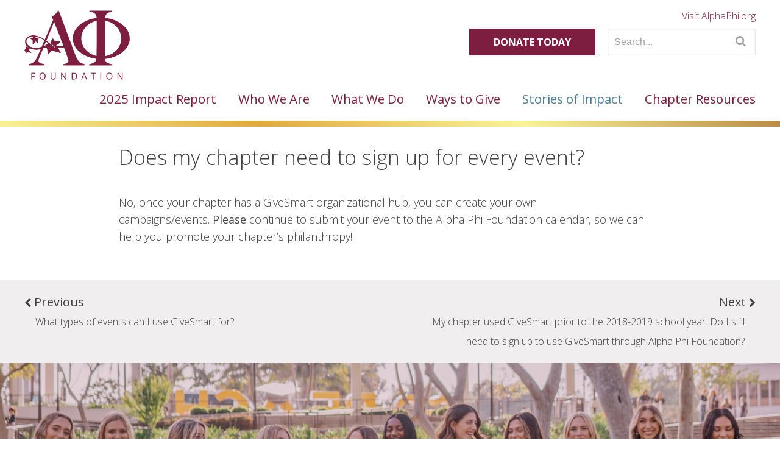

--- FILE ---
content_type: text/html; charset=UTF-8
request_url: https://alphaphifoundation.org/faqs/does-my-chapter-need-to-sign-up-for-every-event/
body_size: 15373
content:
<!DOCTYPE html>
<html dir="ltr" lang="en-US" prefix="og: https://ogp.me/ns#">
<head>

<meta http-equiv="Content-Type" content="text/html; charset=UTF-8" />
<meta content="width=device-width, initial-scale=1.0, maximum-scale=1.0, user-scalable=0" name="viewport" />  
<link rel="icon" sizes="192x192" href="https://alphaphifoundation.org/wp-content/themes/alpha-phi-foundation/assets/images/touch-icon-192x192.png"> 
<link rel="apple-touch-icon-precomposed" sizes="152x152" href="https://alphaphifoundation.org/wp-content/themes/alpha-phi-foundation/assets/images/apple-touch-icon-152x152.png">
<link rel="apple-touch-icon-precomposed" sizes="144x144" href="https://alphaphifoundation.org/wp-content/themes/alpha-phi-foundation/assets/images/apple-touch-icon-144x144.png">
<link rel="apple-touch-icon-precomposed" sizes="120x120" href="https://alphaphifoundation.org/wp-content/themes/alpha-phi-foundation/assets/images/apple-touch-icon-120x120.png">
<link rel="apple-touch-icon-precomposed" sizes="114x114" href="https://alphaphifoundation.org/wp-content/themes/alpha-phi-foundation/assets/images/apple-touch-icon-114x114.png">
<link rel="apple-touch-icon-precomposed" sizes="76x76" href="https://alphaphifoundation.org/wp-content/themes/alpha-phi-foundation/assets/images/apple-touch-icon-76x76.png">
<link rel="apple-touch-icon-precomposed" href="https://alphaphifoundation.org/wp-content/themes/alpha-phi-foundation/assets/images/apple-touch-icon-precomposed.png">
<link rel="shortcut icon" href="https://alphaphifoundation.org/wp-content/themes/alpha-phi-foundation/assets/images/favicon.ico" type="image/x-icon" />
<link rel="alternate" type="application/rss+xml" title="Alpha Phi Foundation RSS Feed" href="https://alphaphifoundation.org/feed/" />
<link rel="stylesheet" href="https://alphaphifoundation.org/wp-content/themes/alpha-phi-foundation/assets/css/style.min.css?1727122917" type="text/css" media="all" />
<link rel="stylesheet" href="https://maxcdn.bootstrapcdn.com/font-awesome/4.6.3/css/font-awesome.min.css">
<link href="//fonts.googleapis.com/css?family=Merriweather:300,400|Open+Sans:300,300i,400,700" rel="stylesheet">
	<style>img:is([sizes="auto" i], [sizes^="auto," i]) { contain-intrinsic-size: 3000px 1500px }</style>
	
		<!-- All in One SEO 4.9.3 - aioseo.com -->
		<title>Does my chapter need to sign up for every event? - Alpha Phi Foundation</title>
	<meta name="description" content="No, once your chapter has a GiveSmart organizational hub, you can create your own campaigns/events. Please continue to submit your event to the Alpha Phi Foundation calendar, so we can help you promote your chapter’s philanthropy!" />
	<meta name="robots" content="max-image-preview:large" />
	<link rel="canonical" href="https://alphaphifoundation.org/faqs/does-my-chapter-need-to-sign-up-for-every-event/" />
	<meta name="generator" content="All in One SEO (AIOSEO) 4.9.3" />
		<meta property="og:locale" content="en_US" />
		<meta property="og:site_name" content="Alpha Phi Foundation - Advancing women&#039;s lives through the power of philanthropy." />
		<meta property="og:type" content="article" />
		<meta property="og:title" content="Does my chapter need to sign up for every event? - Alpha Phi Foundation" />
		<meta property="og:description" content="No, once your chapter has a GiveSmart organizational hub, you can create your own campaigns/events. Please continue to submit your event to the Alpha Phi Foundation calendar, so we can help you promote your chapter’s philanthropy!" />
		<meta property="og:url" content="https://alphaphifoundation.org/faqs/does-my-chapter-need-to-sign-up-for-every-event/" />
		<meta property="article:published_time" content="2018-09-26T21:24:54+00:00" />
		<meta property="article:modified_time" content="2018-10-02T21:17:36+00:00" />
		<meta property="article:publisher" content="https://www.facebook.com/alphaphifoundation" />
		<meta name="twitter:card" content="summary_large_image" />
		<meta name="twitter:title" content="Does my chapter need to sign up for every event? - Alpha Phi Foundation" />
		<meta name="twitter:description" content="No, once your chapter has a GiveSmart organizational hub, you can create your own campaigns/events. Please continue to submit your event to the Alpha Phi Foundation calendar, so we can help you promote your chapter’s philanthropy!" />
		<script type="application/ld+json" class="aioseo-schema">
			{"@context":"https:\/\/schema.org","@graph":[{"@type":"BreadcrumbList","@id":"https:\/\/alphaphifoundation.org\/faqs\/does-my-chapter-need-to-sign-up-for-every-event\/#breadcrumblist","itemListElement":[{"@type":"ListItem","@id":"https:\/\/alphaphifoundation.org#listItem","position":1,"name":"Home","item":"https:\/\/alphaphifoundation.org","nextItem":{"@type":"ListItem","@id":"https:\/\/alphaphifoundation.org\/faqs\/#listItem","name":"FAQs"}},{"@type":"ListItem","@id":"https:\/\/alphaphifoundation.org\/faqs\/#listItem","position":2,"name":"FAQs","item":"https:\/\/alphaphifoundation.org\/faqs\/","nextItem":{"@type":"ListItem","@id":"https:\/\/alphaphifoundation.org\/faq\/givesmart\/#listItem","name":"GiveSmart"},"previousItem":{"@type":"ListItem","@id":"https:\/\/alphaphifoundation.org#listItem","name":"Home"}},{"@type":"ListItem","@id":"https:\/\/alphaphifoundation.org\/faq\/givesmart\/#listItem","position":3,"name":"GiveSmart","item":"https:\/\/alphaphifoundation.org\/faq\/givesmart\/","nextItem":{"@type":"ListItem","@id":"https:\/\/alphaphifoundation.org\/faq\/signing-up\/#listItem","name":"Signing Up"},"previousItem":{"@type":"ListItem","@id":"https:\/\/alphaphifoundation.org\/faqs\/#listItem","name":"FAQs"}},{"@type":"ListItem","@id":"https:\/\/alphaphifoundation.org\/faq\/signing-up\/#listItem","position":4,"name":"Signing Up","item":"https:\/\/alphaphifoundation.org\/faq\/signing-up\/","nextItem":{"@type":"ListItem","@id":"https:\/\/alphaphifoundation.org\/faqs\/does-my-chapter-need-to-sign-up-for-every-event\/#listItem","name":"Does my chapter need to sign up for every event?"},"previousItem":{"@type":"ListItem","@id":"https:\/\/alphaphifoundation.org\/faq\/givesmart\/#listItem","name":"GiveSmart"}},{"@type":"ListItem","@id":"https:\/\/alphaphifoundation.org\/faqs\/does-my-chapter-need-to-sign-up-for-every-event\/#listItem","position":5,"name":"Does my chapter need to sign up for every event?","previousItem":{"@type":"ListItem","@id":"https:\/\/alphaphifoundation.org\/faq\/signing-up\/#listItem","name":"Signing Up"}}]},{"@type":"Organization","@id":"https:\/\/alphaphifoundation.org\/#organization","name":"Alpha Phi Foundation","description":"Advancing women's lives through the power of philanthropy.","url":"https:\/\/alphaphifoundation.org\/","logo":{"@type":"ImageObject","url":"\/Users\/courtneychaffin\/Desktop\/Aphi Graphics\/Foundation Logo.png","@id":"https:\/\/alphaphifoundation.org\/faqs\/does-my-chapter-need-to-sign-up-for-every-event\/#organizationLogo"},"image":{"@id":"https:\/\/alphaphifoundation.org\/faqs\/does-my-chapter-need-to-sign-up-for-every-event\/#organizationLogo"},"sameAs":["https:\/\/www.facebook.com\/alphaphifoundation","https:\/\/www.instagram.com\/alphaphifoundation\/?hl=en"]},{"@type":"WebPage","@id":"https:\/\/alphaphifoundation.org\/faqs\/does-my-chapter-need-to-sign-up-for-every-event\/#webpage","url":"https:\/\/alphaphifoundation.org\/faqs\/does-my-chapter-need-to-sign-up-for-every-event\/","name":"Does my chapter need to sign up for every event? - Alpha Phi Foundation","description":"No, once your chapter has a GiveSmart organizational hub, you can create your own campaigns\/events. Please continue to submit your event to the Alpha Phi Foundation calendar, so we can help you promote your chapter\u2019s philanthropy!","inLanguage":"en-US","isPartOf":{"@id":"https:\/\/alphaphifoundation.org\/#website"},"breadcrumb":{"@id":"https:\/\/alphaphifoundation.org\/faqs\/does-my-chapter-need-to-sign-up-for-every-event\/#breadcrumblist"},"datePublished":"2018-09-26T16:24:54-05:00","dateModified":"2018-10-02T16:17:36-05:00"},{"@type":"WebSite","@id":"https:\/\/alphaphifoundation.org\/#website","url":"https:\/\/alphaphifoundation.org\/","name":"Alpha Phi Foundation","description":"Advancing women's lives through the power of philanthropy.","inLanguage":"en-US","publisher":{"@id":"https:\/\/alphaphifoundation.org\/#organization"}}]}
		</script>
		<!-- All in One SEO -->

		<!-- This site uses the Google Analytics by MonsterInsights plugin v9.11.1 - Using Analytics tracking - https://www.monsterinsights.com/ -->
							<script src="//www.googletagmanager.com/gtag/js?id=G-HFB1X64JZC"  data-cfasync="false" data-wpfc-render="false" type="text/javascript" async></script>
			<script data-cfasync="false" data-wpfc-render="false" type="text/javascript">
				var mi_version = '9.11.1';
				var mi_track_user = true;
				var mi_no_track_reason = '';
								var MonsterInsightsDefaultLocations = {"page_location":"https:\/\/alphaphifoundation.org\/faqs\/does-my-chapter-need-to-sign-up-for-every-event\/"};
								MonsterInsightsDefaultLocations.page_location = window.location.href;
								if ( typeof MonsterInsightsPrivacyGuardFilter === 'function' ) {
					var MonsterInsightsLocations = (typeof MonsterInsightsExcludeQuery === 'object') ? MonsterInsightsPrivacyGuardFilter( MonsterInsightsExcludeQuery ) : MonsterInsightsPrivacyGuardFilter( MonsterInsightsDefaultLocations );
				} else {
					var MonsterInsightsLocations = (typeof MonsterInsightsExcludeQuery === 'object') ? MonsterInsightsExcludeQuery : MonsterInsightsDefaultLocations;
				}

								var disableStrs = [
										'ga-disable-G-HFB1X64JZC',
									];

				/* Function to detect opted out users */
				function __gtagTrackerIsOptedOut() {
					for (var index = 0; index < disableStrs.length; index++) {
						if (document.cookie.indexOf(disableStrs[index] + '=true') > -1) {
							return true;
						}
					}

					return false;
				}

				/* Disable tracking if the opt-out cookie exists. */
				if (__gtagTrackerIsOptedOut()) {
					for (var index = 0; index < disableStrs.length; index++) {
						window[disableStrs[index]] = true;
					}
				}

				/* Opt-out function */
				function __gtagTrackerOptout() {
					for (var index = 0; index < disableStrs.length; index++) {
						document.cookie = disableStrs[index] + '=true; expires=Thu, 31 Dec 2099 23:59:59 UTC; path=/';
						window[disableStrs[index]] = true;
					}
				}

				if ('undefined' === typeof gaOptout) {
					function gaOptout() {
						__gtagTrackerOptout();
					}
				}
								window.dataLayer = window.dataLayer || [];

				window.MonsterInsightsDualTracker = {
					helpers: {},
					trackers: {},
				};
				if (mi_track_user) {
					function __gtagDataLayer() {
						dataLayer.push(arguments);
					}

					function __gtagTracker(type, name, parameters) {
						if (!parameters) {
							parameters = {};
						}

						if (parameters.send_to) {
							__gtagDataLayer.apply(null, arguments);
							return;
						}

						if (type === 'event') {
														parameters.send_to = monsterinsights_frontend.v4_id;
							var hookName = name;
							if (typeof parameters['event_category'] !== 'undefined') {
								hookName = parameters['event_category'] + ':' + name;
							}

							if (typeof MonsterInsightsDualTracker.trackers[hookName] !== 'undefined') {
								MonsterInsightsDualTracker.trackers[hookName](parameters);
							} else {
								__gtagDataLayer('event', name, parameters);
							}
							
						} else {
							__gtagDataLayer.apply(null, arguments);
						}
					}

					__gtagTracker('js', new Date());
					__gtagTracker('set', {
						'developer_id.dZGIzZG': true,
											});
					if ( MonsterInsightsLocations.page_location ) {
						__gtagTracker('set', MonsterInsightsLocations);
					}
										__gtagTracker('config', 'G-HFB1X64JZC', {"forceSSL":"true","link_attribution":"true"} );
										window.gtag = __gtagTracker;										(function () {
						/* https://developers.google.com/analytics/devguides/collection/analyticsjs/ */
						/* ga and __gaTracker compatibility shim. */
						var noopfn = function () {
							return null;
						};
						var newtracker = function () {
							return new Tracker();
						};
						var Tracker = function () {
							return null;
						};
						var p = Tracker.prototype;
						p.get = noopfn;
						p.set = noopfn;
						p.send = function () {
							var args = Array.prototype.slice.call(arguments);
							args.unshift('send');
							__gaTracker.apply(null, args);
						};
						var __gaTracker = function () {
							var len = arguments.length;
							if (len === 0) {
								return;
							}
							var f = arguments[len - 1];
							if (typeof f !== 'object' || f === null || typeof f.hitCallback !== 'function') {
								if ('send' === arguments[0]) {
									var hitConverted, hitObject = false, action;
									if ('event' === arguments[1]) {
										if ('undefined' !== typeof arguments[3]) {
											hitObject = {
												'eventAction': arguments[3],
												'eventCategory': arguments[2],
												'eventLabel': arguments[4],
												'value': arguments[5] ? arguments[5] : 1,
											}
										}
									}
									if ('pageview' === arguments[1]) {
										if ('undefined' !== typeof arguments[2]) {
											hitObject = {
												'eventAction': 'page_view',
												'page_path': arguments[2],
											}
										}
									}
									if (typeof arguments[2] === 'object') {
										hitObject = arguments[2];
									}
									if (typeof arguments[5] === 'object') {
										Object.assign(hitObject, arguments[5]);
									}
									if ('undefined' !== typeof arguments[1].hitType) {
										hitObject = arguments[1];
										if ('pageview' === hitObject.hitType) {
											hitObject.eventAction = 'page_view';
										}
									}
									if (hitObject) {
										action = 'timing' === arguments[1].hitType ? 'timing_complete' : hitObject.eventAction;
										hitConverted = mapArgs(hitObject);
										__gtagTracker('event', action, hitConverted);
									}
								}
								return;
							}

							function mapArgs(args) {
								var arg, hit = {};
								var gaMap = {
									'eventCategory': 'event_category',
									'eventAction': 'event_action',
									'eventLabel': 'event_label',
									'eventValue': 'event_value',
									'nonInteraction': 'non_interaction',
									'timingCategory': 'event_category',
									'timingVar': 'name',
									'timingValue': 'value',
									'timingLabel': 'event_label',
									'page': 'page_path',
									'location': 'page_location',
									'title': 'page_title',
									'referrer' : 'page_referrer',
								};
								for (arg in args) {
																		if (!(!args.hasOwnProperty(arg) || !gaMap.hasOwnProperty(arg))) {
										hit[gaMap[arg]] = args[arg];
									} else {
										hit[arg] = args[arg];
									}
								}
								return hit;
							}

							try {
								f.hitCallback();
							} catch (ex) {
							}
						};
						__gaTracker.create = newtracker;
						__gaTracker.getByName = newtracker;
						__gaTracker.getAll = function () {
							return [];
						};
						__gaTracker.remove = noopfn;
						__gaTracker.loaded = true;
						window['__gaTracker'] = __gaTracker;
					})();
									} else {
										console.log("");
					(function () {
						function __gtagTracker() {
							return null;
						}

						window['__gtagTracker'] = __gtagTracker;
						window['gtag'] = __gtagTracker;
					})();
									}
			</script>
							<!-- / Google Analytics by MonsterInsights -->
		<link rel='stylesheet' id='sbi_styles-css' href='https://alphaphifoundation.org/wp-content/plugins/instagram-feed/css/sbi-styles.min.css?ver=6.10.0' type='text/css' media='all' />
<link rel='stylesheet' id='wp-block-library-css' href='https://alphaphifoundation.org/wp-includes/css/dist/block-library/style.min.css?ver=7ff1b545964ac496ab5067ee3fe1b856' type='text/css' media='all' />
<style id='classic-theme-styles-inline-css' type='text/css'>
/*! This file is auto-generated */
.wp-block-button__link{color:#fff;background-color:#32373c;border-radius:9999px;box-shadow:none;text-decoration:none;padding:calc(.667em + 2px) calc(1.333em + 2px);font-size:1.125em}.wp-block-file__button{background:#32373c;color:#fff;text-decoration:none}
</style>
<link rel='stylesheet' id='aioseo/css/src/vue/standalone/blocks/table-of-contents/global.scss-css' href='https://alphaphifoundation.org/wp-content/plugins/all-in-one-seo-pack/dist/Lite/assets/css/table-of-contents/global.e90f6d47.css?ver=4.9.3' type='text/css' media='all' />
<link rel='stylesheet' id='customanchblock-editor-style-css' href='https://alphaphifoundation.org/wp-content/plugins/custom-anchor-block/build/style-index.css?ver=1.0.3' type='text/css' media='all' />
<style id='global-styles-inline-css' type='text/css'>
:root{--wp--preset--aspect-ratio--square: 1;--wp--preset--aspect-ratio--4-3: 4/3;--wp--preset--aspect-ratio--3-4: 3/4;--wp--preset--aspect-ratio--3-2: 3/2;--wp--preset--aspect-ratio--2-3: 2/3;--wp--preset--aspect-ratio--16-9: 16/9;--wp--preset--aspect-ratio--9-16: 9/16;--wp--preset--color--black: #000000;--wp--preset--color--cyan-bluish-gray: #abb8c3;--wp--preset--color--white: #ffffff;--wp--preset--color--pale-pink: #f78da7;--wp--preset--color--vivid-red: #cf2e2e;--wp--preset--color--luminous-vivid-orange: #ff6900;--wp--preset--color--luminous-vivid-amber: #fcb900;--wp--preset--color--light-green-cyan: #7bdcb5;--wp--preset--color--vivid-green-cyan: #00d084;--wp--preset--color--pale-cyan-blue: #8ed1fc;--wp--preset--color--vivid-cyan-blue: #0693e3;--wp--preset--color--vivid-purple: #9b51e0;--wp--preset--gradient--vivid-cyan-blue-to-vivid-purple: linear-gradient(135deg,rgba(6,147,227,1) 0%,rgb(155,81,224) 100%);--wp--preset--gradient--light-green-cyan-to-vivid-green-cyan: linear-gradient(135deg,rgb(122,220,180) 0%,rgb(0,208,130) 100%);--wp--preset--gradient--luminous-vivid-amber-to-luminous-vivid-orange: linear-gradient(135deg,rgba(252,185,0,1) 0%,rgba(255,105,0,1) 100%);--wp--preset--gradient--luminous-vivid-orange-to-vivid-red: linear-gradient(135deg,rgba(255,105,0,1) 0%,rgb(207,46,46) 100%);--wp--preset--gradient--very-light-gray-to-cyan-bluish-gray: linear-gradient(135deg,rgb(238,238,238) 0%,rgb(169,184,195) 100%);--wp--preset--gradient--cool-to-warm-spectrum: linear-gradient(135deg,rgb(74,234,220) 0%,rgb(151,120,209) 20%,rgb(207,42,186) 40%,rgb(238,44,130) 60%,rgb(251,105,98) 80%,rgb(254,248,76) 100%);--wp--preset--gradient--blush-light-purple: linear-gradient(135deg,rgb(255,206,236) 0%,rgb(152,150,240) 100%);--wp--preset--gradient--blush-bordeaux: linear-gradient(135deg,rgb(254,205,165) 0%,rgb(254,45,45) 50%,rgb(107,0,62) 100%);--wp--preset--gradient--luminous-dusk: linear-gradient(135deg,rgb(255,203,112) 0%,rgb(199,81,192) 50%,rgb(65,88,208) 100%);--wp--preset--gradient--pale-ocean: linear-gradient(135deg,rgb(255,245,203) 0%,rgb(182,227,212) 50%,rgb(51,167,181) 100%);--wp--preset--gradient--electric-grass: linear-gradient(135deg,rgb(202,248,128) 0%,rgb(113,206,126) 100%);--wp--preset--gradient--midnight: linear-gradient(135deg,rgb(2,3,129) 0%,rgb(40,116,252) 100%);--wp--preset--font-size--small: 13px;--wp--preset--font-size--medium: 20px;--wp--preset--font-size--large: 36px;--wp--preset--font-size--x-large: 42px;--wp--preset--spacing--20: 0.44rem;--wp--preset--spacing--30: 0.67rem;--wp--preset--spacing--40: 1rem;--wp--preset--spacing--50: 1.5rem;--wp--preset--spacing--60: 2.25rem;--wp--preset--spacing--70: 3.38rem;--wp--preset--spacing--80: 5.06rem;--wp--preset--shadow--natural: 6px 6px 9px rgba(0, 0, 0, 0.2);--wp--preset--shadow--deep: 12px 12px 50px rgba(0, 0, 0, 0.4);--wp--preset--shadow--sharp: 6px 6px 0px rgba(0, 0, 0, 0.2);--wp--preset--shadow--outlined: 6px 6px 0px -3px rgba(255, 255, 255, 1), 6px 6px rgba(0, 0, 0, 1);--wp--preset--shadow--crisp: 6px 6px 0px rgba(0, 0, 0, 1);}:where(.is-layout-flex){gap: 0.5em;}:where(.is-layout-grid){gap: 0.5em;}body .is-layout-flex{display: flex;}.is-layout-flex{flex-wrap: wrap;align-items: center;}.is-layout-flex > :is(*, div){margin: 0;}body .is-layout-grid{display: grid;}.is-layout-grid > :is(*, div){margin: 0;}:where(.wp-block-columns.is-layout-flex){gap: 2em;}:where(.wp-block-columns.is-layout-grid){gap: 2em;}:where(.wp-block-post-template.is-layout-flex){gap: 1.25em;}:where(.wp-block-post-template.is-layout-grid){gap: 1.25em;}.has-black-color{color: var(--wp--preset--color--black) !important;}.has-cyan-bluish-gray-color{color: var(--wp--preset--color--cyan-bluish-gray) !important;}.has-white-color{color: var(--wp--preset--color--white) !important;}.has-pale-pink-color{color: var(--wp--preset--color--pale-pink) !important;}.has-vivid-red-color{color: var(--wp--preset--color--vivid-red) !important;}.has-luminous-vivid-orange-color{color: var(--wp--preset--color--luminous-vivid-orange) !important;}.has-luminous-vivid-amber-color{color: var(--wp--preset--color--luminous-vivid-amber) !important;}.has-light-green-cyan-color{color: var(--wp--preset--color--light-green-cyan) !important;}.has-vivid-green-cyan-color{color: var(--wp--preset--color--vivid-green-cyan) !important;}.has-pale-cyan-blue-color{color: var(--wp--preset--color--pale-cyan-blue) !important;}.has-vivid-cyan-blue-color{color: var(--wp--preset--color--vivid-cyan-blue) !important;}.has-vivid-purple-color{color: var(--wp--preset--color--vivid-purple) !important;}.has-black-background-color{background-color: var(--wp--preset--color--black) !important;}.has-cyan-bluish-gray-background-color{background-color: var(--wp--preset--color--cyan-bluish-gray) !important;}.has-white-background-color{background-color: var(--wp--preset--color--white) !important;}.has-pale-pink-background-color{background-color: var(--wp--preset--color--pale-pink) !important;}.has-vivid-red-background-color{background-color: var(--wp--preset--color--vivid-red) !important;}.has-luminous-vivid-orange-background-color{background-color: var(--wp--preset--color--luminous-vivid-orange) !important;}.has-luminous-vivid-amber-background-color{background-color: var(--wp--preset--color--luminous-vivid-amber) !important;}.has-light-green-cyan-background-color{background-color: var(--wp--preset--color--light-green-cyan) !important;}.has-vivid-green-cyan-background-color{background-color: var(--wp--preset--color--vivid-green-cyan) !important;}.has-pale-cyan-blue-background-color{background-color: var(--wp--preset--color--pale-cyan-blue) !important;}.has-vivid-cyan-blue-background-color{background-color: var(--wp--preset--color--vivid-cyan-blue) !important;}.has-vivid-purple-background-color{background-color: var(--wp--preset--color--vivid-purple) !important;}.has-black-border-color{border-color: var(--wp--preset--color--black) !important;}.has-cyan-bluish-gray-border-color{border-color: var(--wp--preset--color--cyan-bluish-gray) !important;}.has-white-border-color{border-color: var(--wp--preset--color--white) !important;}.has-pale-pink-border-color{border-color: var(--wp--preset--color--pale-pink) !important;}.has-vivid-red-border-color{border-color: var(--wp--preset--color--vivid-red) !important;}.has-luminous-vivid-orange-border-color{border-color: var(--wp--preset--color--luminous-vivid-orange) !important;}.has-luminous-vivid-amber-border-color{border-color: var(--wp--preset--color--luminous-vivid-amber) !important;}.has-light-green-cyan-border-color{border-color: var(--wp--preset--color--light-green-cyan) !important;}.has-vivid-green-cyan-border-color{border-color: var(--wp--preset--color--vivid-green-cyan) !important;}.has-pale-cyan-blue-border-color{border-color: var(--wp--preset--color--pale-cyan-blue) !important;}.has-vivid-cyan-blue-border-color{border-color: var(--wp--preset--color--vivid-cyan-blue) !important;}.has-vivid-purple-border-color{border-color: var(--wp--preset--color--vivid-purple) !important;}.has-vivid-cyan-blue-to-vivid-purple-gradient-background{background: var(--wp--preset--gradient--vivid-cyan-blue-to-vivid-purple) !important;}.has-light-green-cyan-to-vivid-green-cyan-gradient-background{background: var(--wp--preset--gradient--light-green-cyan-to-vivid-green-cyan) !important;}.has-luminous-vivid-amber-to-luminous-vivid-orange-gradient-background{background: var(--wp--preset--gradient--luminous-vivid-amber-to-luminous-vivid-orange) !important;}.has-luminous-vivid-orange-to-vivid-red-gradient-background{background: var(--wp--preset--gradient--luminous-vivid-orange-to-vivid-red) !important;}.has-very-light-gray-to-cyan-bluish-gray-gradient-background{background: var(--wp--preset--gradient--very-light-gray-to-cyan-bluish-gray) !important;}.has-cool-to-warm-spectrum-gradient-background{background: var(--wp--preset--gradient--cool-to-warm-spectrum) !important;}.has-blush-light-purple-gradient-background{background: var(--wp--preset--gradient--blush-light-purple) !important;}.has-blush-bordeaux-gradient-background{background: var(--wp--preset--gradient--blush-bordeaux) !important;}.has-luminous-dusk-gradient-background{background: var(--wp--preset--gradient--luminous-dusk) !important;}.has-pale-ocean-gradient-background{background: var(--wp--preset--gradient--pale-ocean) !important;}.has-electric-grass-gradient-background{background: var(--wp--preset--gradient--electric-grass) !important;}.has-midnight-gradient-background{background: var(--wp--preset--gradient--midnight) !important;}.has-small-font-size{font-size: var(--wp--preset--font-size--small) !important;}.has-medium-font-size{font-size: var(--wp--preset--font-size--medium) !important;}.has-large-font-size{font-size: var(--wp--preset--font-size--large) !important;}.has-x-large-font-size{font-size: var(--wp--preset--font-size--x-large) !important;}
:where(.wp-block-post-template.is-layout-flex){gap: 1.25em;}:where(.wp-block-post-template.is-layout-grid){gap: 1.25em;}
:where(.wp-block-columns.is-layout-flex){gap: 2em;}:where(.wp-block-columns.is-layout-grid){gap: 2em;}
:root :where(.wp-block-pullquote){font-size: 1.5em;line-height: 1.6;}
</style>
<link rel='stylesheet' id='wpsm_ac-font-awesome-front-css' href='https://alphaphifoundation.org/wp-content/plugins/responsive-accordion-and-collapse/css/font-awesome/css/font-awesome.min.css?ver=7ff1b545964ac496ab5067ee3fe1b856' type='text/css' media='all' />
<link rel='stylesheet' id='wpsm_ac_bootstrap-front-css' href='https://alphaphifoundation.org/wp-content/plugins/responsive-accordion-and-collapse/css/bootstrap-front.css?ver=7ff1b545964ac496ab5067ee3fe1b856' type='text/css' media='all' />
<link rel='stylesheet' id='SFSImainCss-css' href='https://alphaphifoundation.org/wp-content/plugins/ultimate-social-media-icons/css/sfsi-style.css?ver=2.9.6' type='text/css' media='all' />
<link rel='stylesheet' id='tablepress-default-css' href='https://alphaphifoundation.org/wp-content/tablepress-combined.min.css?ver=88' type='text/css' media='all' />
<link rel='stylesheet' id='tablepress-datatables-buttons-css' href='https://alphaphifoundation.org/wp-content/plugins/tablepress-premium/modules/css/build/datatables.buttons.css?ver=3.2.6' type='text/css' media='all' />
<link rel='stylesheet' id='tablepress-datatables-columnfilterwidgets-css' href='https://alphaphifoundation.org/wp-content/plugins/tablepress-premium/modules/css/build/datatables.columnfilterwidgets.css?ver=3.2.6' type='text/css' media='all' />
<link rel='stylesheet' id='tablepress-datatables-fixedheader-css' href='https://alphaphifoundation.org/wp-content/plugins/tablepress-premium/modules/css/build/datatables.fixedheader.css?ver=3.2.6' type='text/css' media='all' />
<link rel='stylesheet' id='tablepress-datatables-fixedcolumns-css' href='https://alphaphifoundation.org/wp-content/plugins/tablepress-premium/modules/css/build/datatables.fixedcolumns.css?ver=3.2.6' type='text/css' media='all' />
<link rel='stylesheet' id='tablepress-datatables-scroll-buttons-css' href='https://alphaphifoundation.org/wp-content/plugins/tablepress-premium/modules/css/build/datatables.scroll-buttons.css?ver=3.2.6' type='text/css' media='all' />
<link rel='stylesheet' id='tablepress-responsive-tables-css' href='https://alphaphifoundation.org/wp-content/plugins/tablepress-premium/modules/css/build/responsive-tables.css?ver=3.2.6' type='text/css' media='all' />
<script type="text/javascript" src="https://alphaphifoundation.org/wp-content/plugins/google-analytics-premium/assets/js/frontend-gtag.js?ver=9.11.1" id="monsterinsights-frontend-script-js" async="async" data-wp-strategy="async"></script>
<script data-cfasync="false" data-wpfc-render="false" type="text/javascript" id='monsterinsights-frontend-script-js-extra'>/* <![CDATA[ */
var monsterinsights_frontend = {"js_events_tracking":"true","download_extensions":"doc,pdf,ppt,zip,xls,docx,pptx,xlsx","inbound_paths":"[]","home_url":"https:\/\/alphaphifoundation.org","hash_tracking":"false","v4_id":"G-HFB1X64JZC"};/* ]]> */
</script>
<script type="text/javascript" src="https://alphaphifoundation.org/wp-includes/js/jquery/jquery.min.js?ver=3.7.1" id="jquery-core-js"></script>
<script type="text/javascript" src="https://alphaphifoundation.org/wp-includes/js/jquery/jquery-migrate.min.js?ver=3.4.1" id="jquery-migrate-js"></script>
<script type="text/javascript" id="track-the-click-js-extra">
/* <![CDATA[ */
var ajax_var = {"nonce":"82903372d8"};
var ttc_data = {"proBeacon":""};
/* ]]> */
</script>
<script type="text/javascript" src="https://alphaphifoundation.org/wp-content/plugins/track-the-click/public/js/track-the-click-public.js?ver=0.4.0" id="track-the-click-js" data-noptimize="true" data-no-optimize="1"></script>
<script type="text/javascript" id="track-the-click-js-after" data-noptimize="true" data-no-optimize="1">
/* <![CDATA[ */
function getHomeURL() {return "https://alphaphifoundation.org";}
function getPostID() {return 3569;}
function showClickCounts() {return false;}
/* ]]> */
</script>
<link rel="https://api.w.org/" href="https://alphaphifoundation.org/wp-json/" /><link rel='shortlink' href='https://alphaphifoundation.org/?p=3569' />
<link rel="alternate" title="oEmbed (JSON)" type="application/json+oembed" href="https://alphaphifoundation.org/wp-json/oembed/1.0/embed?url=https%3A%2F%2Falphaphifoundation.org%2Ffaqs%2Fdoes-my-chapter-need-to-sign-up-for-every-event%2F" />
<link rel="alternate" title="oEmbed (XML)" type="text/xml+oembed" href="https://alphaphifoundation.org/wp-json/oembed/1.0/embed?url=https%3A%2F%2Falphaphifoundation.org%2Ffaqs%2Fdoes-my-chapter-need-to-sign-up-for-every-event%2F&#038;format=xml" />
<style>
		@font-face {
font-family: 'cat_post';
src: url('https://alphaphifoundation.org/wp-content/plugins/category-posts/icons/font/cat_post.eot?58348147');
src: url('https://alphaphifoundation.org/wp-content/plugins/category-posts/icons/font/cat_post.eot?58348147#iefix') format('embedded-opentype'),
	   url('https://alphaphifoundation.org/wp-content/plugins/category-posts/icons/font/cat_post.woff2?58348147') format('woff2'),
	   url('https://alphaphifoundation.org/wp-content/plugins/category-posts/icons/font/cat_post.woff?58348147') format('woff'),
	   url('https://alphaphifoundation.org/wp-content/plugins/category-posts/icons/font/cat_post.ttf?58348147') format('truetype');
 font-weight: normal;
 font-style: normal;
}

#category-posts-2-internal ul {padding: 0;}
#category-posts-2-internal .cat-post-item img {max-width: initial; max-height: initial; margin: initial;}
#category-posts-2-internal .cat-post-author {margin-bottom: 0;}
#category-posts-2-internal .cat-post-thumbnail {margin: 5px 10px 5px 0;}
#category-posts-2-internal .cat-post-item:before {content: ""; clear: both;}
#category-posts-2-internal .cat-post-excerpt-more {display: inline-block;}
#category-posts-2-internal .cat-post-item {list-style: none; margin: 3px 0 10px; padding: 3px 0;}
#category-posts-2-internal .cat-post-current .cat-post-title {font-weight: bold; text-transform: uppercase;}
#category-posts-2-internal [class*=cat-post-tax] {font-size: 0.85em;}
#category-posts-2-internal [class*=cat-post-tax] * {display:inline-block;}
#category-posts-2-internal .cat-post-item:after {content: ""; display: table;	clear: both;}
#category-posts-2-internal .cat-post-item .cat-post-title {overflow: hidden;text-overflow: ellipsis;white-space: initial;display: -webkit-box;-webkit-line-clamp: 2;-webkit-box-orient: vertical;padding-bottom: 0 !important;}
#category-posts-2-internal .cpwp-wrap-text p {display: inline;}
#category-posts-2-internal .cat-post-item .cpwp-wrap-text {overflow: hidden;text-overflow: ellipsis;white-space: initial;display: -webkit-box;-webkit-line-clamp: 4;-webkit-box-orient: vertical;padding-bottom: 0 !important;}
#category-posts-2-internal p.cpwp-excerpt-text {min-width: 120px;}
#category-posts-2-internal .cat-post-thumbnail span {position:relative; display:inline-block;}
#category-posts-2-internal .cat-post-format:after {font-family: "cat_post"; position:absolute; color:#FFFFFF; font-size:64px; line-height: 1; top:calc(50% - 34px); left:calc(50% - 34px);}
#category-posts-2-internal .cat-post-format-aside:after { content: '\f0f6'; }
#category-posts-2-internal .cat-post-format-chat:after { content: '\e802'; }
#category-posts-2-internal .cat-post-format-gallery:after { content: '\e805'; }
#category-posts-2-internal .cat-post-format-link:after { content: '\e809'; }
#category-posts-2-internal .cat-post-format-image:after { content: '\e800'; }
#category-posts-2-internal .cat-post-format-quote:after { content: '\f10d'; }
#category-posts-2-internal .cat-post-format-status:after { content: '\e80a'; }
#category-posts-2-internal .cat-post-format-video:after { content: '\e801'; }
#category-posts-2-internal .cat-post-format-audio:after { content: '\e803'; }
#category-posts-2-internal .cat-post-item:after {content: ""; display: table;	clear: both;}
#category-posts-2-internal .cat-post-thumbnail {display:block; float:left; margin:5px 10px 5px 0;}
#category-posts-2-internal .cat-post-crop {overflow:hidden;display:block;}
#category-posts-2-internal p {margin:5px 0 0 0}
#category-posts-2-internal li > div {margin:5px 0 0 0; clear:both;}
#category-posts-2-internal .dashicons {vertical-align:middle;}
#category-posts-2-internal .cat-post-thumbnail .cat-post-crop img {height: 300px;}
#category-posts-2-internal .cat-post-thumbnail .cat-post-crop img {width: 300px;}
#category-posts-2-internal .cat-post-thumbnail .cat-post-crop img {object-fit: cover; max-width: 100%; display: block;}
#category-posts-2-internal .cat-post-thumbnail .cat-post-crop-not-supported img {width: 100%;}
#category-posts-2-internal .cat-post-thumbnail {max-width:100%;}
#category-posts-2-internal .cat-post-item img {margin: initial;}
#category-posts-2-internal .cat-post-scale img {margin: initial; padding-bottom: 0 !important; -webkit-transition: all 0.3s ease; -moz-transition: all 0.3s ease; -ms-transition: all 0.3s ease; -o-transition: all 0.3s ease; transition: all 0.3s ease;}
#category-posts-2-internal .cat-post-scale:hover img {-webkit-transform: scale(1.1, 1.1); -ms-transform: scale(1.1, 1.1); transform: scale(1.1, 1.1);}
</style>
		<meta name="follow.[base64]" content="024TqzLTXnmtm3hvKaaw"/><link rel="icon" href="https://alphaphifoundation.org/wp-content/uploads/2025/08/cropped-Site-Icon-32x32.jpg" sizes="32x32" />
<link rel="icon" href="https://alphaphifoundation.org/wp-content/uploads/2025/08/cropped-Site-Icon-192x192.jpg" sizes="192x192" />
<link rel="apple-touch-icon" href="https://alphaphifoundation.org/wp-content/uploads/2025/08/cropped-Site-Icon-180x180.jpg" />
<meta name="msapplication-TileImage" content="https://alphaphifoundation.org/wp-content/uploads/2025/08/cropped-Site-Icon-270x270.jpg" />
		<style type="text/css" id="wp-custom-css">
			/* added 8/3/2023 for really long pages to extend background color */
.side-bar::before,
.side-bar::after {
	height:99999px;
}

.hotspots-container .hotspots-placeholder .hotspot-info.visible,
.leaflet-rrose-content-wrapper .leaflet-rrose-content,
.featherlight-content .hotspot-info.da-hidden {
display: flex;
flex-flow: column;
}

.hotspot-title {order:1;}
.hotspot-content{order:2;}
.hotspot-thumb {order:3;}
.hotspot-info .hotspot-thumb img{border: 5px solid #fff;padding: 5px;}
.hotspot-info .hotspot-title {font-family: sans-serif;font-size: 1rem;font-weight: strong;color: #fff !important;}
menu-top menu-icon-faq_cpt
| 
/* TABLEPRESS DEFAULT STYLING */
.tablepress {
	--style-variation: custom;
	--text-color: #312e2d;
	--head-text-color: #ffffff;
	--head-bg-color: #7d1d3f;
	--head-active-bg-color: #bf5174;
	--odd-text-color: #312e2d;
	--even-text-color: #312e2d;
	--hover-text-color: #312e2d;
	--hover-bg-color: #ebb8b2;
}

body .dt-container table.tablepress {
/* font was rather large for everything, this cleans it up and matches better with site */
	font-size: .9rem;
	line-height: 1.4rem;
	margin-bottom: 1.6rem;
}

.tablepress thead th,
.tablepress tfoot th {
	background-color: #7d1d3f;
	color: #ffffff;
	line-height: 1rem;
}

/* adjusting for hover on sorts */
.tablepress .sorting:hover,
.tablepress .sorting_asc,
.tablepress .sorting_desc {
	background-color: #BF5174;
}

/* specific styles for ID 4 */
.tablepress-id-4 tbody td {
	font-size: 14px;
	line-height: 20px;
}

.tablepress-id-4 .row-1 {
	font-size: 14px;
	line-height: 20px;
}

.tablepress-id-4 .column-2 {
	text-align: center;
}

.tablepress-id-4 .column-3 {
	text-align: center;
}

.tablepress-id-4 .column-4 {
	text-align: center;
}

.tablepress-id-4 .column-5 {
	text-align: center;
}

.tablepress-id-4 .column-6 {
	text-align: center;
}

/* specific styles for ID 7 */
.tablepress-id-7 tbody td {
	font-size: 14px;
	line-height: 20px;
}

.tablepress-id-7 .row-1 {
	font-size: 14px;
	text-align: center;
}

.tablepress-id-7 .dt-length {
	font-size: 14px;
}

.tablepress-id-7 .dt-search {
	font-size: 14px;
}

/* specific styles for ID 9 */
.tablepress-id-9 tbody td {
	font-size: 14px;
	line-height: 20px;
}

.tablepress-id-9 .row-1 {
	font-size: 14px;
	text-align: center;
}

.tablepress-id-9 .dt-length {
	font-size: 14px;
}

.tablepress-id-9 .dt-search {
	font-size: 14px;
}

/* specific styles for ID 11 */
.tablepress-id-11 tbody td {
	font-size: 14px;
	line-height: 20px;
}

.tablepress-id-11 .row-1 {
	font-size: 14px;
	text-align: center;
}

.tablepress-id-11 .dt-length {
	font-size: 14px;
}

.tablepress-id-11 .dt-search {
	font-size: 14px; /* specific styles for ID 11 */
}

.tablepress-id-16 tbody td {
	font-size: 16px;
	line-height: 20px;
}

.tablepress-id-16 .row-1 {
	font-size: 16px;
	text-align: center;
}

.tablepress-id-16 .dt-length {
	font-size: 16px;
}

.tablepress-id-16 .dt-search {
	font-size: 16px;
}		</style>
		
</head>
<body class="wp-singular faq_cpt-template-default single single-faq_cpt postid-3569 wp-theme-alpha-phi-foundation sfsi_actvite_theme_default metaslider-plugin chrome">
	<a href="#off-menu" id="nav-mobile-togg"><span>Menu</span><i class="fa fa-fw fa-bars"></i></a>
	<nav id="off-menu" class="off-screen-menu">
		<div class="search-wrap">
		<form id="search-form" class="searchform" action="https://alphaphifoundation.org/" method="get" >
	<input type="text" name="s" class="s" value="Search..." onfocus="if(this.value=='Search...')this.value='';" onblur="if(this.value=='')this.value='Search...';" />
	<button type="submit"><i class="fa fa-search" aria-hidden="true"></i></button>
</form>    		</div>
		<ul id="menu-main-navigation" class="menu"><li id="menu-item-13652" class="menu-item menu-item-type-post_type menu-item-object-page menu-item-13652"><a href="https://alphaphifoundation.org/fy2025impactreport/">2025 Impact Report</a></li>
<li id="menu-item-4576" class="menu-item menu-item-type-post_type menu-item-object-page menu-item-has-children menu-item-4576"><a href="https://alphaphifoundation.org/about/">Who We Are</a>
<ul class="sub-menu">
	<li id="menu-item-4579" class="menu-item menu-item-type-post_type menu-item-object-page menu-item-4579"><a href="https://alphaphifoundation.org/about/">About</a></li>
	<li id="menu-item-91" class="menu-item menu-item-type-post_type menu-item-object-page menu-item-91"><a href="https://alphaphifoundation.org/about/board/">Board</a></li>
	<li id="menu-item-13760" class="menu-item menu-item-type-post_type menu-item-object-page menu-item-13760"><a href="https://alphaphifoundation.org/about/foundation-staff/">Foundation Staff</a></li>
	<li id="menu-item-11175" class="menu-item menu-item-type-custom menu-item-object-custom menu-item-11175"><a href="https://alphaphifoundation.org/wp-content/uploads/2024/04/APF-Strategic-Plan_2024-2027_Final.pdf">2024-2027 Strategic Plan</a></li>
	<li id="menu-item-93" class="menu-item menu-item-type-post_type menu-item-object-page menu-item-93"><a href="https://alphaphifoundation.org/about/financials/">Financials</a></li>
	<li id="menu-item-10433" class="menu-item menu-item-type-post_type menu-item-object-page menu-item-10433"><a href="https://alphaphifoundation.org/donorimpactreports/">Impact Reports</a></li>
	<li id="menu-item-92" class="menu-item menu-item-type-post_type menu-item-object-page menu-item-92"><a href="https://alphaphifoundation.org/about/careers/">Job Opportunities</a></li>
	<li id="menu-item-7782" class="menu-item menu-item-type-post_type menu-item-object-page menu-item-7782"><a href="https://alphaphifoundation.org/leading-with-heart/">Leading With Heart</a></li>
	<li id="menu-item-2519" class="menu-item menu-item-type-post_type menu-item-object-page menu-item-2519"><a href="https://alphaphifoundation.org/about/contact/">Contact</a></li>
	<li id="menu-item-13781" class="menu-item menu-item-type-post_type menu-item-object-page menu-item-13781"><a href="https://alphaphifoundation.org/emerging-philanthropist-award/">Leaders in Philanthropy</a></li>
</ul>
</li>
<li id="menu-item-74" class="menu-item menu-item-type-post_type menu-item-object-page menu-item-has-children menu-item-74"><a href="https://alphaphifoundation.org/vital-programs/">What We Do</a>
<ul class="sub-menu">
	<li id="menu-item-113" class="menu-item menu-item-type-post_type menu-item-object-page menu-item-113"><a href="https://alphaphifoundation.org/vital-programs/leadership/">Leadership</a></li>
	<li id="menu-item-114" class="menu-item menu-item-type-post_type menu-item-object-page menu-item-114"><a href="https://alphaphifoundation.org/vital-programs/scholarships/">Scholarships</a></li>
	<li id="menu-item-115" class="menu-item menu-item-type-post_type menu-item-object-page menu-item-has-children menu-item-115"><a href="https://alphaphifoundation.org/vital-programs/womens-heart-health/">Women’s Heart Health</a>
	<ul class="sub-menu">
		<li id="menu-item-11176" class="menu-item menu-item-type-custom menu-item-object-custom menu-item-11176"><a href="https://alphaphifoundation.org/news/focus-on-philanthropy/red-dress-impact-celebration-from-fundraisers-to-lifesavers/">Red Dress Impact Celebration</a></li>
	</ul>
</li>
	<li id="menu-item-110" class="menu-item menu-item-type-post_type menu-item-object-page menu-item-110"><a href="https://alphaphifoundation.org/vital-programs/assistance-grants/">Assistance Grants</a></li>
	<li id="menu-item-112" class="menu-item menu-item-type-post_type menu-item-object-page menu-item-112"><a href="https://alphaphifoundation.org/vital-programs/heritage/">Heritage</a></li>
</ul>
</li>
<li id="menu-item-71" class="menu-item menu-item-type-post_type menu-item-object-page menu-item-has-children menu-item-71"><a href="https://alphaphifoundation.org/ways-to-give/">Ways to Give</a>
<ul class="sub-menu">
	<li id="menu-item-4632" class="menu-item menu-item-type-post_type menu-item-object-page menu-item-4632"><a href="https://alphaphifoundation.org/ways-to-give/donate/">Donate</a></li>
	<li id="menu-item-2807" class="menu-item menu-item-type-post_type menu-item-object-page menu-item-2807"><a href="https://alphaphifoundation.org/ways-to-give/annual-giving/">Annual Giving</a></li>
	<li id="menu-item-2838" class="menu-item menu-item-type-post_type menu-item-object-page menu-item-2838"><a href="https://alphaphifoundation.org/ways-to-give/giving-societies/">Giving Societies</a></li>
	<li id="menu-item-5217" class="menu-item menu-item-type-custom menu-item-object-custom menu-item-5217"><a href="https://alphaphifoundation.planmylegacy.org/">Planned Giving</a></li>
	<li id="menu-item-108" class="menu-item menu-item-type-post_type menu-item-object-page menu-item-108"><a href="https://alphaphifoundation.org/ways-to-give/volunteer/">Volunteer</a></li>
	<li id="menu-item-12702" class="menu-item menu-item-type-post_type menu-item-object-page menu-item-12702"><a href="https://alphaphifoundation.org/ways-to-give/employer-matching-gift-program-double-the-donation/">Employer Matching Gift Program</a></li>
	<li id="menu-item-9327" class="menu-item menu-item-type-custom menu-item-object-custom menu-item-9327"><a href="https://alphaphifoundation.org/2025-day-of-giving/">Day of Giving</a></li>
</ul>
</li>
<li id="menu-item-3920" class="menu-item menu-item-type-post_type menu-item-object-page current_page_parent menu-item-3920"><a href="https://alphaphifoundation.org/news/">Stories of Impact</a></li>
<li id="menu-item-10393" class="menu-item menu-item-type-post_type menu-item-object-page menu-item-10393"><a href="https://alphaphifoundation.org/resources/toolkit/">Chapter Resources</a></li>
</ul>				<a href="https://alphaphifoundation.org/ways-to-give/donate/" class="button">Donate Today</a>
		
		<ul id="menu-header-small-navigation" class="menu"><li id="menu-item-83" class="menu-item menu-item-type-custom menu-item-object-custom menu-item-83"><a href="http://alphaphi.org">Visit AlphaPhi.org</a></li>
</ul>	</nav>
<div class="px-push-over-cont">	
	<header class="site-header">									
		<div class="row">
			<div class="twelve columns">
				<a href="https://alphaphifoundation.org" class="site-logo"><img src="https://alphaphifoundation.org/wp-content/themes/alpha-phi-foundation/assets/images/alpha-phi-foundation--d-magenta@2x.png" alt="Alpha Phi Foundation" ></a>  
				<div class="sec-menu">
					<ul id="menu-header-small-navigation-1" class="menu"><li class="menu-item menu-item-type-custom menu-item-object-custom menu-item-83"><a href="http://alphaphi.org">Visit AlphaPhi.org</a></li>
</ul>				</div>
				<div class="head-extra">
							<a href="https://alphaphifoundation.org/ways-to-give/donate/" class="button">Donate Today</a>
		
					<form id="search-form" class="searchform" action="https://alphaphifoundation.org/" method="get" >
	<input type="text" name="s" class="s" value="Search..." onfocus="if(this.value=='Search...')this.value='';" onblur="if(this.value=='')this.value='Search...';" />
	<button type="submit"><i class="fa fa-search" aria-hidden="true"></i></button>
</form>    				</div>											
				<nav class="main-nav">
					<ul id="menu-main-navigation-1" class="menu"><li class="menu-item menu-item-type-post_type menu-item-object-page menu-item-13652"><a href="https://alphaphifoundation.org/fy2025impactreport/">2025 Impact Report</a></li>
<li class="menu-item menu-item-type-post_type menu-item-object-page menu-item-has-children menu-item-4576"><a href="https://alphaphifoundation.org/about/">Who We Are</a>
<ul class="sub-menu">
	<li class="menu-item menu-item-type-post_type menu-item-object-page menu-item-4579"><a href="https://alphaphifoundation.org/about/">About</a></li>
	<li class="menu-item menu-item-type-post_type menu-item-object-page menu-item-91"><a href="https://alphaphifoundation.org/about/board/">Board</a></li>
	<li class="menu-item menu-item-type-post_type menu-item-object-page menu-item-13760"><a href="https://alphaphifoundation.org/about/foundation-staff/">Foundation Staff</a></li>
	<li class="menu-item menu-item-type-custom menu-item-object-custom menu-item-11175"><a href="https://alphaphifoundation.org/wp-content/uploads/2024/04/APF-Strategic-Plan_2024-2027_Final.pdf">2024-2027 Strategic Plan</a></li>
	<li class="menu-item menu-item-type-post_type menu-item-object-page menu-item-93"><a href="https://alphaphifoundation.org/about/financials/">Financials</a></li>
	<li class="menu-item menu-item-type-post_type menu-item-object-page menu-item-10433"><a href="https://alphaphifoundation.org/donorimpactreports/">Impact Reports</a></li>
	<li class="menu-item menu-item-type-post_type menu-item-object-page menu-item-92"><a href="https://alphaphifoundation.org/about/careers/">Job Opportunities</a></li>
	<li class="menu-item menu-item-type-post_type menu-item-object-page menu-item-7782"><a href="https://alphaphifoundation.org/leading-with-heart/">Leading With Heart</a></li>
	<li class="menu-item menu-item-type-post_type menu-item-object-page menu-item-2519"><a href="https://alphaphifoundation.org/about/contact/">Contact</a></li>
	<li class="menu-item menu-item-type-post_type menu-item-object-page menu-item-13781"><a href="https://alphaphifoundation.org/emerging-philanthropist-award/">Leaders in Philanthropy</a></li>
</ul>
</li>
<li class="menu-item menu-item-type-post_type menu-item-object-page menu-item-has-children menu-item-74"><a href="https://alphaphifoundation.org/vital-programs/">What We Do</a>
<ul class="sub-menu">
	<li class="menu-item menu-item-type-post_type menu-item-object-page menu-item-113"><a href="https://alphaphifoundation.org/vital-programs/leadership/">Leadership</a></li>
	<li class="menu-item menu-item-type-post_type menu-item-object-page menu-item-114"><a href="https://alphaphifoundation.org/vital-programs/scholarships/">Scholarships</a></li>
	<li class="menu-item menu-item-type-post_type menu-item-object-page menu-item-has-children menu-item-115"><a href="https://alphaphifoundation.org/vital-programs/womens-heart-health/">Women’s Heart Health</a>
	<ul class="sub-menu">
		<li class="menu-item menu-item-type-custom menu-item-object-custom menu-item-11176"><a href="https://alphaphifoundation.org/news/focus-on-philanthropy/red-dress-impact-celebration-from-fundraisers-to-lifesavers/">Red Dress Impact Celebration</a></li>
	</ul>
</li>
	<li class="menu-item menu-item-type-post_type menu-item-object-page menu-item-110"><a href="https://alphaphifoundation.org/vital-programs/assistance-grants/">Assistance Grants</a></li>
	<li class="menu-item menu-item-type-post_type menu-item-object-page menu-item-112"><a href="https://alphaphifoundation.org/vital-programs/heritage/">Heritage</a></li>
</ul>
</li>
<li class="menu-item menu-item-type-post_type menu-item-object-page menu-item-has-children menu-item-71"><a href="https://alphaphifoundation.org/ways-to-give/">Ways to Give</a>
<ul class="sub-menu">
	<li class="menu-item menu-item-type-post_type menu-item-object-page menu-item-4632"><a href="https://alphaphifoundation.org/ways-to-give/donate/">Donate</a></li>
	<li class="menu-item menu-item-type-post_type menu-item-object-page menu-item-2807"><a href="https://alphaphifoundation.org/ways-to-give/annual-giving/">Annual Giving</a></li>
	<li class="menu-item menu-item-type-post_type menu-item-object-page menu-item-2838"><a href="https://alphaphifoundation.org/ways-to-give/giving-societies/">Giving Societies</a></li>
	<li class="menu-item menu-item-type-custom menu-item-object-custom menu-item-5217"><a href="https://alphaphifoundation.planmylegacy.org/">Planned Giving</a></li>
	<li class="menu-item menu-item-type-post_type menu-item-object-page menu-item-108"><a href="https://alphaphifoundation.org/ways-to-give/volunteer/">Volunteer</a></li>
	<li class="menu-item menu-item-type-post_type menu-item-object-page menu-item-12702"><a href="https://alphaphifoundation.org/ways-to-give/employer-matching-gift-program-double-the-donation/">Employer Matching Gift Program</a></li>
	<li class="menu-item menu-item-type-custom menu-item-object-custom menu-item-9327"><a href="https://alphaphifoundation.org/2025-day-of-giving/">Day of Giving</a></li>
</ul>
</li>
<li class="menu-item menu-item-type-post_type menu-item-object-page current_page_parent menu-item-3920"><a href="https://alphaphifoundation.org/news/">Stories of Impact</a></li>
<li class="menu-item menu-item-type-post_type menu-item-object-page menu-item-10393"><a href="https://alphaphifoundation.org/resources/toolkit/">Chapter Resources</a></li>
</ul>				</nav>
			</div>	
		</div>		
	</header>	
<div class="color-bar"></div>
<div class="int-page-wrap one-column">
	<main>	
		<section class="main-content-wrap content-bar">			
			<div class="row">					
				<article class="nine columns centered p-content">
											
												
							        	<h1 class="accenthead ">
	Does my chapter need to sign up for every event?	</h1>
    							<p>No, once your chapter has a GiveSmart organizational hub, you can create your own campaigns/events. <strong>Please</strong> continue to submit your event to the Alpha Phi Foundation calendar, so we can help you promote your chapter’s philanthropy!</p>
									
					   						
				</article>			
			</div><!-- /row -->		
		</section>
		<div class="next-prev-wrap">
			<div class="row">
				<div class="twelve columns">
					<nav>		
						<div class="nav-previous"><a href="https://alphaphifoundation.org/faqs/what-types-of-events-can-i-use-givesmart-for/" title="What types of events can I use GiveSmart for?"><i class="fa fa-chevron-left"></i><b> Previous </b><span>What types of events can I use GiveSmart for?</i></span></a></div><div class="nav-next"><a href="https://alphaphifoundation.org/faqs/my-chapter-used-givesmart-prior-to-the-2018-2019-school-year-do-i-still-need-to-sign-up-to-use-givesmart-through-alpha-phi-foundation/" title="My chapter used GiveSmart prior to the 2018-2019 school year. Do I still need to sign up to use GiveSmart through Alpha Phi Foundation?"> <b>Next </b><i class="fa fa-chevron-right"></i><span>My chapter used GiveSmart prior to the 2018-2019 school year. Do I still need to sign up to use GiveSmart through Alpha Phi Foundation?</span></a></div>					</nav>
				</div>
			</div>	
		</div>
	</main>
</div>	

	<!-- <div class="color-bar"></div> -->

				
	<div class="foot-new-cta" style="background-image:url('https://alphaphifoundation.org/wp-content/uploads/2023/05/schoalrship-2023-2-scaled-e1688578474793-2048x972.jpg'); background-position:50% 0%;">
        <div class="px-row">
            <div class="foot-cta-content">
                                    <a href="https://alphaphifoundation.org/ways-to-give/donate/" target="_blank" class="button foot-cta-button">Make a Gift</a>
                               
                <p>Your gift today impacts Alpha Phis tomorrow!</p>            </div>
        </div>
	</div>
	

	<footer class="site-footer content-bar-xl maroonbg">    
		<div class="row">
			<div class="three columns">
				<a href="https://alphaphifoundation.org/" title="Alpha Phi Foundation Homepage" class="foot-logo"><img src="	https://alphaphifoundation.org/wp-content/themes/alpha-phi-foundation/assets/images/alpha-phi-foundation-white-new@2x.png" alt="Alpha Phi Foundation logo" /></a>
			</div>
			<div class="nine columns tcenter">
				<nav class="foot-nav" role="navigation">
					<ul id="menu-footer-navigation" class="menu"><li id="menu-item-75" class="menu-item menu-item-type-post_type menu-item-object-page menu-item-75"><a href="https://alphaphifoundation.org/about/">About</a></li>
<li id="menu-item-77" class="menu-item menu-item-type-post_type menu-item-object-page menu-item-77"><a href="https://alphaphifoundation.org/ways-to-give/">Ways to Give</a></li>
<li id="menu-item-80" class="menu-item menu-item-type-post_type menu-item-object-page menu-item-80"><a href="https://alphaphifoundation.org/vital-programs/">Priorities</a></li>
<li id="menu-item-2480" class="menu-item menu-item-type-post_type menu-item-object-page menu-item-2480"><a href="https://alphaphifoundation.org/resources/">Philanthropy Toolkit</a></li>
<li id="menu-item-81" class="menu-item menu-item-type-custom menu-item-object-custom menu-item-81"><a target="_blank" href="https://alphaphifoundation.org/ways-to-give/donate/">Donate</a></li>
<li id="menu-item-2185" class="menu-item menu-item-type-post_type menu-item-object-page current_page_parent menu-item-2185"><a href="https://alphaphifoundation.org/news/">Impact</a></li>
<li id="menu-item-2518" class="menu-item menu-item-type-post_type menu-item-object-page menu-item-2518"><a href="https://alphaphifoundation.org/about/contact/">Contact</a></li>
</ul>				</nav>
				<div class="foot-info">
					<p>Alpha Phi Foundation<strong>  •  </strong>1985 S Josephine St.<strong>  •  </strong>Denver, CO 80210<br />
<strong>E:</strong> <a href="mailto:info@alphaphifoundation.org">info@alphaphifoundation.org</a><strong> •  P: </strong>847.475.4532</p>
<p><a href="https://www.guidestar.org/profile/shared/536f1266-f361-4c6b-8630-6f94797968f6" target="_blank" rel="noopener"><img decoding="async" src="https://widgets.guidestar.org/TransparencySeal/7481026" /></a></p>
				</div>
				<ul class="foot-social inbl">
			     	<li><a href="https://www.facebook.com/alphaphifoundation" target="_blank" aria-label="Find us on Facebook"><span class="fa-stack fa-lg"><i class="fa fa-circle fa-stack-2x"></i><i class="fa fa-facebook fa-stack-1x fa-inverse" aria-hidden="true"></i></span></a></li>
			     	<li><a href="https://twitter.com/aphifoundation" target="_blank" aria-label="Find us on Twitter"><span class="fa-stack fa-lg"><i class="fa fa-circle fa-stack-2x"></i><i class="fa fa-twitter fa-stack-1x fa-inverse" aria-hidden="true"></i></span></a></li>
					<li><a href="http://www.pinterest.com/aphifoundation" target="_blank" aria-label="Find us on Pinterest"><span class="fa-stack fa-lg"><i class="fa fa-circle fa-stack-2x"></i><i class="fa fa-pinterest fa-stack-1x fa-inverse" aria-hidden="true"></i></span></a></li>
					<li><a href="http://instagram.com/alphaphifoundation" target="_blank" aria-label="Find us on Instagram"><span class="fa-stack fa-lg"><i class="fa fa-circle fa-stack-2x"></i><i class="fa fa-instagram fa-stack-1x fa-inverse" aria-hidden="true"></i></span></a></li>
					<li><a href="https://www.youtube.com/user/AlphaPhiFoundation" target="_blank" aria-label="Find us on YouTube"><span class="fa-stack fa-lg"><i class="fa fa-circle fa-stack-2x"></i><i class="fa fa-youtube-play fa-stack-1x fa-inverse" aria-hidden="true"></i></span></a></li>
			     </ul>		
			     <p class="copyright">&copy;
			     	2026 Alpha Phi Foundation				</p>  		
			</div>
		</div>
	</footer>  
</div><!-- /end push-over-cont wrapper -->
<script type="speculationrules">
{"prefetch":[{"source":"document","where":{"and":[{"href_matches":"\/*"},{"not":{"href_matches":["\/wp-*.php","\/wp-admin\/*","\/wp-content\/uploads\/*","\/wp-content\/*","\/wp-content\/plugins\/*","\/wp-content\/themes\/alpha-phi-foundation\/*","\/*\\?(.+)"]}},{"not":{"selector_matches":"a[rel~=\"nofollow\"]"}},{"not":{"selector_matches":".no-prefetch, .no-prefetch a"}}]},"eagerness":"conservative"}]}
</script>
                <!--facebook like and share js -->
                <div id="fb-root"></div>
                <script>
                    (function(d, s, id) {
                        var js, fjs = d.getElementsByTagName(s)[0];
                        if (d.getElementById(id)) return;
                        js = d.createElement(s);
                        js.id = id;
                        js.src = "https://connect.facebook.net/en_US/sdk.js#xfbml=1&version=v3.2";
                        fjs.parentNode.insertBefore(js, fjs);
                    }(document, 'script', 'facebook-jssdk'));
                </script>
                <script>
window.addEventListener('sfsi_functions_loaded', function() {
    if (typeof sfsi_responsive_toggle == 'function') {
        sfsi_responsive_toggle(0);
        // console.log('sfsi_responsive_toggle');

    }
})
</script>
    <script>
        window.addEventListener('sfsi_functions_loaded', function () {
            if (typeof sfsi_plugin_version == 'function') {
                sfsi_plugin_version(2.77);
            }
        });

        function sfsi_processfurther(ref) {
            var feed_id = '[base64]';
            var feedtype = 8;
            var email = jQuery(ref).find('input[name="email"]').val();
            var filter = /^(([^<>()[\]\\.,;:\s@\"]+(\.[^<>()[\]\\.,;:\s@\"]+)*)|(\".+\"))@((\[[0-9]{1,3}\.[0-9]{1,3}\.[0-9]{1,3}\.[0-9]{1,3}\])|(([a-zA-Z\-0-9]+\.)+[a-zA-Z]{2,}))$/;
            if ((email != "Enter your email") && (filter.test(email))) {
                if (feedtype == "8") {
                    var url = "https://api.follow.it/subscription-form/" + feed_id + "/" + feedtype;
                    window.open(url, "popupwindow", "scrollbars=yes,width=1080,height=760");
                    return true;
                }
            } else {
                alert("Please enter email address");
                jQuery(ref).find('input[name="email"]').focus();
                return false;
            }
        }
    </script>
    <style type="text/css" aria-selected="true">
        .sfsi_subscribe_Popinner {
             width: 100% !important;

            height: auto !important;

         padding: 18px 0px !important;

            background-color: #ffffff !important;
        }

        .sfsi_subscribe_Popinner form {
            margin: 0 20px !important;
        }

        .sfsi_subscribe_Popinner h5 {
            font-family: Helvetica,Arial,sans-serif !important;

             font-weight: bold !important;   color:#000000 !important; font-size: 16px !important;   text-align:center !important; margin: 0 0 10px !important;
            padding: 0 !important;
        }

        .sfsi_subscription_form_field {
            margin: 5px 0 !important;
            width: 100% !important;
            display: inline-flex;
            display: -webkit-inline-flex;
        }

        .sfsi_subscription_form_field input {
            width: 100% !important;
            padding: 10px 0px !important;
        }

        .sfsi_subscribe_Popinner input[type=email] {
         font-family: Helvetica,Arial,sans-serif !important;   font-style:normal !important;   font-size:14px !important; text-align: center !important;        }

        .sfsi_subscribe_Popinner input[type=email]::-webkit-input-placeholder {

         font-family: Helvetica,Arial,sans-serif !important;   font-style:normal !important;  font-size: 14px !important;   text-align:center !important;        }

        .sfsi_subscribe_Popinner input[type=email]:-moz-placeholder {
            /* Firefox 18- */
         font-family: Helvetica,Arial,sans-serif !important;   font-style:normal !important;   font-size: 14px !important;   text-align:center !important;
        }

        .sfsi_subscribe_Popinner input[type=email]::-moz-placeholder {
            /* Firefox 19+ */
         font-family: Helvetica,Arial,sans-serif !important;   font-style: normal !important;
              font-size: 14px !important;   text-align:center !important;        }

        .sfsi_subscribe_Popinner input[type=email]:-ms-input-placeholder {

            font-family: Helvetica,Arial,sans-serif !important;  font-style:normal !important;   font-size:14px !important;
         text-align: center !important;        }

        .sfsi_subscribe_Popinner input[type=submit] {

         font-family: Helvetica,Arial,sans-serif !important;   font-weight: bold !important;   color:#000000 !important; font-size: 16px !important;   text-align:center !important; background-color: #dedede !important;        }

                .sfsi_shortcode_container {
            float: left;
        }

        .sfsi_shortcode_container .norm_row .sfsi_wDiv {
            position: relative !important;
        }

        .sfsi_shortcode_container .sfsi_holders {
            display: none;
        }

            </style>

    <!-- Instagram Feed JS -->
<script type="text/javascript">
var sbiajaxurl = "https://alphaphifoundation.org/wp-admin/admin-ajax.php";
</script>
<script type="text/javascript">
		/* MonsterInsights Scroll Tracking */
		if ( typeof(jQuery) !== 'undefined' ) {
		jQuery( document ).ready(function(){
		function monsterinsights_scroll_tracking_load() {
		if ( ( typeof(__gaTracker) !== 'undefined' && __gaTracker && __gaTracker.hasOwnProperty( "loaded" ) && __gaTracker.loaded == true ) || ( typeof(__gtagTracker) !== 'undefined' && __gtagTracker ) ) {
		(function(factory) {
		factory(jQuery);
		}(function($) {

		/* Scroll Depth */
		"use strict";
		var defaults = {
		percentage: true
		};

		var $window = $(window),
		cache = [],
		scrollEventBound = false,
		lastPixelDepth = 0;

		/*
		* Plugin
		*/

		$.scrollDepth = function(options) {

		var startTime = +new Date();

		options = $.extend({}, defaults, options);

		/*
		* Functions
		*/

		function sendEvent(action, label, scrollDistance, timing) {
		if ( 'undefined' === typeof MonsterInsightsObject || 'undefined' === typeof MonsterInsightsObject.sendEvent ) {
		return;
		}
			var paramName = action.toLowerCase();
	var fieldsArray = {
	send_to: 'G-HFB1X64JZC',
	non_interaction: true
	};
	fieldsArray[paramName] = label;

	if (arguments.length > 3) {
	fieldsArray.scroll_timing = timing
	MonsterInsightsObject.sendEvent('event', 'scroll_depth', fieldsArray);
	} else {
	MonsterInsightsObject.sendEvent('event', 'scroll_depth', fieldsArray);
	}
			}

		function calculateMarks(docHeight) {
		return {
		'25%' : parseInt(docHeight * 0.25, 10),
		'50%' : parseInt(docHeight * 0.50, 10),
		'75%' : parseInt(docHeight * 0.75, 10),
		/* Cushion to trigger 100% event in iOS */
		'100%': docHeight - 5
		};
		}

		function checkMarks(marks, scrollDistance, timing) {
		/* Check each active mark */
		$.each(marks, function(key, val) {
		if ( $.inArray(key, cache) === -1 && scrollDistance >= val ) {
		sendEvent('Percentage', key, scrollDistance, timing);
		cache.push(key);
		}
		});
		}

		function rounded(scrollDistance) {
		/* Returns String */
		return (Math.floor(scrollDistance/250) * 250).toString();
		}

		function init() {
		bindScrollDepth();
		}

		/*
		* Public Methods
		*/

		/* Reset Scroll Depth with the originally initialized options */
		$.scrollDepth.reset = function() {
		cache = [];
		lastPixelDepth = 0;
		$window.off('scroll.scrollDepth');
		bindScrollDepth();
		};

		/* Add DOM elements to be tracked */
		$.scrollDepth.addElements = function(elems) {

		if (typeof elems == "undefined" || !$.isArray(elems)) {
		return;
		}

		$.merge(options.elements, elems);

		/* If scroll event has been unbound from window, rebind */
		if (!scrollEventBound) {
		bindScrollDepth();
		}

		};

		/* Remove DOM elements currently tracked */
		$.scrollDepth.removeElements = function(elems) {

		if (typeof elems == "undefined" || !$.isArray(elems)) {
		return;
		}

		$.each(elems, function(index, elem) {

		var inElementsArray = $.inArray(elem, options.elements);
		var inCacheArray = $.inArray(elem, cache);

		if (inElementsArray != -1) {
		options.elements.splice(inElementsArray, 1);
		}

		if (inCacheArray != -1) {
		cache.splice(inCacheArray, 1);
		}

		});

		};

		/*
		* Throttle function borrowed from:
		* Underscore.js 1.5.2
		* http://underscorejs.org
		* (c) 2009-2013 Jeremy Ashkenas, DocumentCloud and Investigative Reporters & Editors
		* Underscore may be freely distributed under the MIT license.
		*/

		function throttle(func, wait) {
		var context, args, result;
		var timeout = null;
		var previous = 0;
		var later = function() {
		previous = new Date;
		timeout = null;
		result = func.apply(context, args);
		};
		return function() {
		var now = new Date;
		if (!previous) previous = now;
		var remaining = wait - (now - previous);
		context = this;
		args = arguments;
		if (remaining <= 0) {
		clearTimeout(timeout);
		timeout = null;
		previous = now;
		result = func.apply(context, args);
		} else if (!timeout) {
		timeout = setTimeout(later, remaining);
		}
		return result;
		};
		}

		/*
		* Scroll Event
		*/

		function bindScrollDepth() {

		scrollEventBound = true;

		$window.on('scroll.scrollDepth', throttle(function() {
		/*
		* We calculate document and window height on each scroll event to
		* account for dynamic DOM changes.
		*/

		var docHeight = $(document).height(),
		winHeight = window.innerHeight ? window.innerHeight : $window.height(),
		scrollDistance = $window.scrollTop() + winHeight,

		/* Recalculate percentage marks */
		marks = calculateMarks(docHeight),

		/* Timing */
		timing = +new Date - startTime;

		checkMarks(marks, scrollDistance, timing);
		}, 500));

		}

		init();
		};

		/* UMD export */
		return $.scrollDepth;

		}));

		jQuery.scrollDepth();
		} else {
		setTimeout(monsterinsights_scroll_tracking_load, 200);
		}
		}
		monsterinsights_scroll_tracking_load();
		});
		}
		/* End MonsterInsights Scroll Tracking */
		
</script><script type="text/javascript" src="https://alphaphifoundation.org/wp-content/plugins/add-to-calendar-button/lib/atcb.min.js?ver=2.13.5" id="add-to-calendar-button-js" async="async" data-wp-strategy="async"></script>
<script type="text/javascript" src="https://alphaphifoundation.org/wp-content/plugins/responsive-accordion-and-collapse/js/accordion-custom.js?ver=7ff1b545964ac496ab5067ee3fe1b856" id="call_ac-custom-js-front-js"></script>
<script type="text/javascript" src="https://alphaphifoundation.org/wp-content/plugins/responsive-accordion-and-collapse/js/accordion.js?ver=7ff1b545964ac496ab5067ee3fe1b856" id="call_ac-js-front-js"></script>
<script type="text/javascript" src="https://alphaphifoundation.org/wp-includes/js/jquery/ui/core.min.js?ver=1.13.3" id="jquery-ui-core-js"></script>
<script type="text/javascript" src="https://alphaphifoundation.org/wp-content/plugins/ultimate-social-media-icons/js/shuffle/modernizr.custom.min.js?ver=7ff1b545964ac496ab5067ee3fe1b856" id="SFSIjqueryModernizr-js"></script>
<script type="text/javascript" src="https://alphaphifoundation.org/wp-content/plugins/ultimate-social-media-icons/js/shuffle/jquery.shuffle.min.js?ver=7ff1b545964ac496ab5067ee3fe1b856" id="SFSIjqueryShuffle-js"></script>
<script type="text/javascript" src="https://alphaphifoundation.org/wp-content/plugins/ultimate-social-media-icons/js/shuffle/random-shuffle-min.js?ver=7ff1b545964ac496ab5067ee3fe1b856" id="SFSIjqueryrandom-shuffle-js"></script>
<script type="text/javascript" id="SFSICustomJs-js-extra">
/* <![CDATA[ */
var sfsi_icon_ajax_object = {"nonce":"441234294f","ajax_url":"https:\/\/alphaphifoundation.org\/wp-admin\/admin-ajax.php","plugin_url":"https:\/\/alphaphifoundation.org\/wp-content\/plugins\/ultimate-social-media-icons\/"};
/* ]]> */
</script>
<script type="text/javascript" src="https://alphaphifoundation.org/wp-content/plugins/ultimate-social-media-icons/js/custom.js?ver=2.9.6" id="SFSICustomJs-js"></script>
<script type="text/javascript" src="https://alphaphifoundation.org/wp-content/themes/alpha-phi-foundation/assets/js/modernizr.foundation.js?ver=1" id="modernizr-js"></script>
<script type="text/javascript" src="https://alphaphifoundation.org/wp-content/themes/alpha-phi-foundation/assets/js/jquery.fitvids.js?ver=1" id="fitvid-js"></script>
<script type="text/javascript" src="https://alphaphifoundation.org/wp-content/themes/alpha-phi-foundation/assets/js/jquery.mixitup.min.js?ver=1" id="mixit-js"></script>
<script type="text/javascript" src="https://alphaphifoundation.org/wp-content/themes/alpha-phi-foundation/assets/js/fancybox3/jquery.fancybox35.min.js?ver=1" id="pxFancy-js"></script>
<script type="text/javascript" src="https://alphaphifoundation.org/wp-content/themes/alpha-phi-foundation/assets/js/functions.js?ver=1" id="myfunctions_js-js"></script>

<!-- This site is converting visitors into subscribers and customers with OptinMonster - https://optinmonster.com -->
<script>(function(d,u,ac){var s=d.createElement('script');s.type='text/javascript';s.src='https://a.omappapi.com/app/js/api.min.js';s.async=true;s.dataset.user=u;s.dataset.account=ac;d.getElementsByTagName('head')[0].appendChild(s);})(document,280405,298272);</script>
<!-- / https://optinmonster.com --><script>(function(){function c(){var b=a.contentDocument||a.contentWindow.document;if(b){var d=b.createElement('script');d.innerHTML="window.__CF$cv$params={r:'9c6fe8e83851dfff',t:'MTc2OTkzMjc3MS4wMDAwMDA='};var a=document.createElement('script');a.nonce='';a.src='/cdn-cgi/challenge-platform/scripts/jsd/main.js';document.getElementsByTagName('head')[0].appendChild(a);";b.getElementsByTagName('head')[0].appendChild(d)}}if(document.body){var a=document.createElement('iframe');a.height=1;a.width=1;a.style.position='absolute';a.style.top=0;a.style.left=0;a.style.border='none';a.style.visibility='hidden';document.body.appendChild(a);if('loading'!==document.readyState)c();else if(window.addEventListener)document.addEventListener('DOMContentLoaded',c);else{var e=document.onreadystatechange||function(){};document.onreadystatechange=function(b){e(b);'loading'!==document.readyState&&(document.onreadystatechange=e,c())}}}})();</script></body>
</html>






--- FILE ---
content_type: text/css
request_url: https://alphaphifoundation.org/wp-content/themes/alpha-phi-foundation/assets/css/style.min.css?1727122917
body_size: 14995
content:
/*! -----------------------------------------------------------------------------------
	Theme Name: Alpha Phi Foundation
	Theme URI: http://www.alphaphifoundation.org/
	Description: A Custom built theme for the Alpha Phi Foundation website
	Author: Todd Adams of 61 Pixels via Rhyme and Reason Design
	Author URI: http://www.61pixels.com
	Version: 1.1 		
	-----------------------------------------------------------------------------------
-----------------------------------------------------------------------------------*/html,body,div,span,applet,object,iframe,h1,h2,h3,h4,h5,h6,p,blockquote,pre,a,abbr,acronym,address,big,cite,code,del,dfn,em,font,img,ins,kbd,q,s,samp,small,strike,strong,sub,sup,tt,var,b,u,i,center,dl,dt,dd,ol,ul,li,fieldset,form,label,legend,table,caption,tbody,tfoot,thead,tr,th,td{margin:0;padding:0;border:0;outline:0;font-size:100%;vertical-align:baseline;background:rgba(0,0,0,0)}html{font-size:100%;-webkit-text-size-adjust:100%;-ms-text-size-adjust:100%}body{line-height:1}ol,ul{list-style:none}blockquote,q{quotes:none}blockquote:before,blockquote:after,q:before,q:after{content:"";content:none}:focus{outline:0}ins{text-decoration:none}del{text-decoration:line-through}table{border-collapse:collapse;border-spacing:0}article,aside,figure,footer,header,hgroup,nav,section{display:block}audio,canvas,video{display:inline-block;*display:inline;*zoom:1}audio:not([controls]){display:none}.chromeframe{margin:.2em 0;background:#ccc;color:#000;padding:.2em 0}sub,sup{font-size:75%;line-height:0;position:relative;vertical-align:baseline}sup{top:-0.5em}sub{bottom:-0.25em}.clearfix:after{content:".";display:block;height:0;clear:both;visibility:hidden}.clearfix{display:inline-block}.clearfix{display:block}.none{display:none}hr{display:block;height:1px;border-top:1px solid #ccc;margin:1em 0}html{overflow-y:scroll}html,body{height:100%}:active,:hover{outline:0}:focus{outline:0}.clear{clear:both;height:0;overflow:hidden}::-webkit-input-placeholder{color:#aaa}::-moz-placeholder{color:#aaa}*{box-sizing:border-box;-webkit-font-smoothing:antialiased;-moz-osx-font-smoothing:grayscale}html{font-size:20px}@media only screen and (max-width: 800px){html{font-size:18px}}body{background:#fff;font-family:"Open Sans",Arial,sans-serif;font-size:1rem;font-weight:300;line-height:1.6em;color:#413e3e;position:relative;-webkit-font-smoothing:antialiased}form{position:relative}input[type=color],input[type=date],input[type=datetime],input[type=datetime-local],input[type=email],input[type=month],input[type=number],input[type=password],input[type=search],input[type=tel],input[type=text],input[type=time],input[type=url],input[type=week],select,textarea,.main-content-wrap .gform_wrapper input:not([type=radio]):not([type=checkbox]):not([type=submit]):not([type=button]):not([type=image]):not([type=file]){border-color:#e0e0e0;-webkit-box-shadow:inset 0 1px 3px rgba(0,0,0,.06);box-shadow:inset 0 1px 3px rgba(0,0,0,.06);border-width:1px;border-style:solid;color:#474e57;font-size:.8rem;font-weight:400;padding:10px;width:100%}select,body .p-content .gform_wrapper select{padding:12px 10px 11px 10px;font-size:.8rem;font-weight:400}textarea{overflow:auto;vertical-align:top}input[type=color]:hover,input[type=date]:hover,input[type=datetime]:hover,input[type=datetime-local]:hover,input[type=email]:hover,input[type=month]:hover,input[type=number]:hover,input[type=password]:hover,input[type=search]:hover,input[type=tel]:hover,input[type=text]:hover,input[type=time]:hover,input[type=url]:hover,input[type=week]:hover,textarea:hover,select:hover{border-color:#e0e0e0}input[type=color]:focus,input[type=date]:focus,input[type=datetime]:focus,input[type=datetime-local]:focus,input[type=email]:focus,input[type=month]:focus,input[type=number]:focus,input[type=password]:focus,input[type=search]:focus,input[type=tel]:focus,input[type=text]:focus,input[type=time]:focus,input[type=url]:focus,input[type=week]:focus,textarea:focus,select:focus{border-color:#adadad !important;-webkit-box-shadow:inset 0 1px 3px rgba(0,0,0,.06),0 0 5px rgba(160,160,160,.7) !important;box-shadow:inset 0 1px 3px rgba(0,0,0,.06),0 0 5px rgba(160,160,160,.7) !important;outline:none !important}input[type=submit],button{-webkit-appearance:none !important;border:none !important;cursor:pointer}input[type=submit]:focus,button:focus{background:#00937f}.off-screen-menu{display:none}@media only screen and (min-width: 1051px){.main-nav{margin:5px 0 0 0;padding:0;float:right;display:block !important}.main-nav ul{margin:0;padding:0;list-style:none;font-size:0}.main-nav>ul>li{display:inline-block;position:relative}.main-nav>ul>li>a{color:#7d1d3f;font-size:1.025rem;font-weight:400;display:block;position:relative;padding:10px 18px;-webkit-transition:color .2s all;-moz-transition:all .2s linear;-o-transition:all .2s linear;transition:all .2s linear}.main-nav ul>li:last-child a{padding-right:0}.main-nav ul>li:first-child a{padding-left:0}.main-nav ul.menu>li>a:hover,.main-nav ul.menu>li:hover>a{color:#558eab}.main-nav .menu>li.current-menu-item>a,.main-nav .menu>li.current_page_parent>a,.main-nav .menu>li.current-page-ancestor>a,.main-nav .menu>li.current-menu-parent>a,.main-nav .menu li.current-page>a,body.single-post .main-nav .menu>li.menu-item-72>a,body.archive.category .main-nav .menu>li.menu-item-72>a,body.single-post .main-nav .sub-menu>li.menu-item-105>a,body.archive.category .main-nav .sub-menu>li.menu-item-105>a{font-weight:400;color:#4a7d96}.main-nav .sub-menu{opacity:0;padding:20px;text-align:left;width:220px;position:absolute;top:100%;left:50%;-webkit-transform:translateX(-50%);transform:translateX(-50%);z-index:50;text-transform:none;visibility:hidden;transition:all .25s ease;max-height:0;background:#fff;border-top:1px solid #7d1d3f;filter:drop-shadow(0px 20px 10px rgba(0, 8, 17, 0.2))}.main-nav .sub-menu:after{content:"";width:100%;height:4px;position:absolute;left:0;bottom:0;background:#fff;border-bottom:3px solid #7d1d3f}.main-nav .menu>li:hover>.sub-menu{opacity:1;visibility:visible;max-height:500px}.main-nav .sub-menu li{width:100%;display:block}.main-nav .sub-menu li a{display:block;width:100%;padding:0 0 15px 0;font-size:.85rem;line-height:20px;color:#7d1d3f}.main-nav .sub-menu li a:hover{color:#558eab}.main-nav .sub-menu li.current_page_item a,.main-nav .sub-menu li.current-page-parent a{font-weight:400;color:#4a7d96}#nav-mobile-togg{display:none}}@media only screen and (max-width: 1050px){.sec-menu,.head-extra{display:none}#nav-mobile-togg{display:block;cursor:pointer;z-index:99;position:absolute;right:24px;top:20px;z-index:99;padding:5px 20px;background:#7d1d3f;color:#fff;font-size:15px;text-transform:uppercase;text-align:center}#nav-mobile-togg:hover{background-color:#558eab}#nav-mobile-togg i::before{position:relative}#nav-mobile-togg.open i::before{content:""}#nav-mobile-togg.open{width:50px;right:300px;position:fixed}.main-nav{display:none}.nav-click{display:block}.px-push-over-cont{-webkit-transform:translate(0px, 0px);-moz-transform:translate(0px, 0px);-o-transform:translate(0px, 0px);-ms-transform:translate(0px, 0px);transform:translate(0px, 0px);-webkit-transition:.3s ease;-moz-transition:.3s ease;-o-transition:.3s ease;transition:.3s ease}.px-push-over-cont.open{-webkit-transform:translate(-300px, 0px);-moz-transform:translate(-300px, 0px);-o-transform:translate(-300px, 0px);-ms-transform:translate(-300px, 0px);transform:translate(-300px, 0px)}.px-push-over-cont.open::after{content:"";position:absolute;width:100%;height:100%;top:0;left:0;bottom:0;right:0;background:rgba(0,0,0,.5);z-index:51}.off-screen-menu{overflow:auto;position:fixed;top:0;bottom:0;width:300px;right:-300px;height:100%;display:block;z-index:9999;background:#f0eeef;padding-bottom:60px;-webkit-transition:.3s ease;-moz-transition:.3s ease;-o-transition:.3s ease;transition:.3s ease}.off-screen-menu.open{-webkit-transform:translate(-300px, 0px);-moz-transform:translate(-300px, 0px);-o-transform:translate(-300px, 0px);-ms-transform:translate(-300px, 0px);transform:translate(-300px, 0px)}.off-screen-menu .search-wrap{background:#7d1d3f;padding:20px 0}.off-screen-menu #search-form{float:none;width:90%;margin:0 auto}.off-screen-menu ul.menu{background:#f0eeef;margin:0 0 20px 0;width:100%}.off-screen-menu ul.menu>li{display:block;float:none;padding:0;width:100%;margin:0;position:relative}.off-screen-menu ul>li>a{color:#7d1d3f;display:block;border-bottom:1px solid #fff;padding:6px 20px;font-size:15px;font-weight:400}.off-screen-menu ul>li>a:hover{background:#c7c7c7}.off-screen-menu li:hover .sub-menu{display:none}.off-screen-menu .sub-menu{display:none;padding:0;background:#fafafa;position:static;top:0;left:0;margin:0;width:100%;z-index:99;text-align:left}.off-screen-menu>.sub-menu.open,.off-screen-menu .main-nav li:hover .sub-menu.open{border-bottom:1px solid #ccc}.off-screen-menu .sub-menu li{width:auto;border-bottom:1px solid #ccc;display:block;margin:0;position:relative}.off-screen-menu .sub-menu.open .sub-menu.open li:first-child{border-top:1px solid #ccc}.off-screen-menu .sub-menu li:last-child{border-bottom:none}.off-screen-menu .sub-menu li a{padding:6px 20px;font-size:15px;display:block;width:100%;color:#424040;border-bottom:none}.off-screen-menu .sub-menu li a:hover{background-color:#fff;color:#e51f2c}.off-screen-menu .sub-menu .sub-menu li a{padding:6px 20px 6px 40px;font-size:14px}.off-screen-menu .button{margin:0 auto 10px auto;width:80%;display:block}.off-screen-menu #menu-header-small-navigation li{text-align:center}.off-screen-menu #menu-header-small-navigation a{border:none}.off-screen-menu li.current-menu-item>a,.off-screen-menu li.current-page>a,.off-screen-menu li.current_page_parent>a,.off-screen-menu li.current-page-ancestor>a,.off-screen-menu li.current-menu-parent>a,body.single-post .main-nav .sub-menu>li.menu-item-105>a,body.archive.category .main-nav .sub-menu>li.menu-item-105>a{font-size:15px;font-weight:700;color:#7d1d3f}.nav-click{position:absolute;top:0;right:0;width:39px;height:44px;cursor:pointer;z-index:999;background:#558eab}.nav-click i{display:block;height:44px;width:39px}.nav-click i::before{color:#fff;content:"";position:absolute;left:50%;top:50%;font:normal normal normal 14px/1 FontAwesome;font-size:inherit;text-rendering:auto;-webkit-font-smoothing:antialiased;transform:translate(-50%, -50%);content:""}.nav-click:hover{background-color:#4a7d96;color:#fff}.nav-click.open>.nav-arrow{-webkit-transform:rotate(180deg);-moz-transform:rotate(180deg);-ms-transform:rotate(180deg);-o-transform:rotate(180deg);transform:rotate(180deg)}.sub-menu .nav-click{background:#ccc}.sub-menu .nav-click i{background:none}.sub-menu .nav-click i::before{color:#413e3e}}@media only screen and (max-width: 800px){.nav-click{width:39px;height:40px}.nav-click i{height:40px}}@media only screen and (max-width: 320px){#nav-mobile-togg.open{right:260px}.off-screen-menu{width:260px;right:-260px}.px-push-over-cont.open,.off-screen-menu.open{-webkit-transform:translate(-260px, 0px);-moz-transform:translate(-260px, 0px);-o-transform:translate(-260px, 0px);-ms-transform:translate(-260px, 0px);transform:translate(-260px, 0px)}}@font-face{font-display:block;font-family:"Beyond";src:url("../fonts/beyond_infinity-webfont.woff2") format("woff2")}a,a:visited{color:#bf5174;text-decoration:none;transition:all .2s linear}a:hover,a:focus{color:#558eab;text-decoration:none}a:active{color:#4a7d96;text-decoration:none}p,ul,ol,dl,dd,blockquote,address,table,fieldset,form{margin-bottom:20px;font-weight:300}img{display:block;max-width:100%}div.hr{margin-bottom:1.6rem;height:2px;border-bottom:2px solid #7d1d3f;clear:both}figure{margin:0}address{font-style:normal}.hide-text{text-indent:-9999px}.last{margin-right:0}.first{margin-left:0}.aligncenter{margin:0 auto;display:block;text-align:center}.alignright{float:right;margin:0 0 10px 25px}.alignleft{float:left;margin:0 25px 10px 0}.mtop20{margin-top:20px !important}.mbot20{margin-bottom:20px !important}.ptop20{padding-top:20px !important}.pbot20{padding-bottom:20px !important}b,strong{font-weight:400}#googlemap img,object,embed,iframe{max-width:none}#map_canvas embed{max-width:none}#map_canvas img{max-width:none}#map_canvas object{max-width:none}.left{float:left}.right{float:right}.tleft{text-align:left}.tright{text-align:right}.tcenter{text-align:center}.px-txt-left{text-align:left}.px-txt-right{text-align:right;margin-left:auto}.px-txt-center{text-align:center;margin-inline:auto}.px-txt-center>*{margin-inline:auto}.no-lpad{padding-left:0 !important}.no-shad{box-shadow:none !important}.roundb{border-radius:50%}.inbl>*{display:inline-block}.full-width{width:100%}.full-overlay{position:absolute;width:100%;height:100%}.reversed *{color:#fff}.table-cell{display:table-cell;vertical-align:middle}.bshad{-webkit-box-shadow:0 0 2px 0 rgba(0,0,0,.6);box-shadow:0 0 2px 0 rgba(0,0,0,.6)}.wbreak{-ms-word-break:break-all;word-break:break-all;word-break:break-word;-webkit-hyphens:auto;-moz-hyphens:auto;hyphens:auto}.content-bar-xl{padding:4rem 0}.content-bar-l{padding:3rem 0}.content-bar{padding:1.5rem 0}.content-bar-bxxl{padding-bottom:6rem}.content-bar-bxl{padding-bottom:4rem}.content-bar-bl{padding-bottom:3rem}.content-bar-b{padding-bottom:1.5rem}.content-bar-bs{padding-bottom:1rem}.content-bar-txxl{padding-top:6rem}.content-bar-txl{padding-top:4rem}.content-bar-tl{padding-top:3rem}.content-bar-t{padding-top:1.5rem}.content-bar-ts{padding-top:1rem}.color-bar{height:10px;width:100%;background:linear-gradient(30deg, #F9F295, #E0AA3E, #FAF398, #B88A44)}.blog-color-bar{height:4px;background-color:#7d1d3f}.grad-small{margin:0 auto;margin-bottom:40px}.pattern-bg{background:#f6f6f6}.px-row{width:1240px;max-width:100%;margin:0 auto;position:relative}.int-page-wrap.one-column .px-row{padding-left:20px;padding-right:20px}h1,h2,h3,h4,h5,h6{margin:0 0 20px 0;font-weight:300;line-height:1.4em}h1{font-size:1.7rem;line-height:1.2em}h2,.h2{font-size:1.5rem}h3,.h3{font-size:1.3rem}h4,.h4{font-size:1.2rem}h5,.h5{font-size:1rem;font-family:"Merriweather",serif}h2+h2,h2+h3{margin-top:-10px}h2+p.open-para{margin-top:-10px}h1.px-large,h2.px-large,h3.px-large,h4.px-large,h5.px-large{font-size:2rem;line-height:2.2rem;color:#7d1d3f;font-weight:700;margin:40px 0 40px 0}h1.heading-nomarg,h2.heading-nomarg,h3.heading-nomarg,h4.heading-nomarg,h5.heading-nomarg{margin-bottom:0}h1.heading-halfmarg,h2.heading-halfmarg,h3.heading-halfmarg,h4.heading-halfmarg,h5.heading-halfmarg{margin-bottom:10px}h3.px-large{font-size:1.9rem;line-height:2.1rem}h4.px-large{font-size:1.8rem;line-height:2rem}h5.px-large{font-size:1.6rem;line-height:1.9rem}.beyond{font-family:"Beyond";line-height:1.1}h1.beyond{font-size:3.5rem;margin-bottom:16px}h2.beyond{font-size:3.2rem}h3.beyond,h4.beyond,h5.beyond{font-size:3rem}.green{color:#e03e52}.greenbg{background-color:#e03e52}.maroon{color:#7d1d3f}.maroonbg{background-color:#7d1d3f}.bggrey{background-color:#f6f6f6}.button,.button:visited,.post-password-form input[type=submit],.post-password-form input[type=submit]:visited{text-transform:uppercase;display:inline-block;background:#7d1d3f;font-family:"Open Sans",arial,sans-serif;line-height:1em;font-size:.8rem;color:#fff;padding:14px 40px;text-align:center;position:relative;font-weight:700;margin-bottom:20px;-webkit-transition:all .2s linear;-moz-transition:all .2s linear;-o-transition:all .2s linear;transition:all .2s linear}.button:hover,.post-password-form input[type=submit]:hover{color:#fff;background:#558eab}.button:active,.post-password-form input[type=submit]:active{color:#fff;background:#4a7d96}.button:focus,.post-password-form input[type=submit]:focus{color:#fff;background:#4a7d96}.button.binversed,.post-password-form input[type=submit].binversed{color:#fff;background:rgba(0,0,0,0);border:1px solid #fff}.button.binversed:hover,.post-password-form input[type=submit].binversed:hover{color:#fff;border-color:#558eab}.button.binversed:active,.post-password-form input[type=submit].binversed:active{color:#fff;border-color:#4a7d96}.button.large,.post-password-form input[type=submit].large{font-size:22px;padding:25px 60px 23px 60px}.post-password-form input[type=submit]{margin-top:1rem}.p-content .button{margin:0 20px 0 0;font-weight:700}.site-header{padding:10px 0}.site-logo{float:left;margin:7px 0 0 0}.site-logo img{width:173px}@media only screen and (max-width: 1051px){.site-logo img{width:100px}}.sec-menu{float:right;font-size:.8rem}.sec-menu ul.menu{margin:0 0 5px 0}.sec-menu ul.menu a{color:#7d1d3f}.sec-menu ul.menu a:hover{color:#558eab}.head-extra{clear:right;float:right}.head-extra .button{margin:0 20px 0 0}#search-form{margin:0;float:right;position:relative}#search-form input[type=text]{margin:0;border:1px solid #e6e6e6;color:#a1a1a1;font-size:.8rem;line-height:1;outline:none;background:#fff;padding:12px 40px 12px 10px}#search-form button{color:#a1a1a1;font-size:.9rem;position:absolute;right:10px;top:10px;background:#fff}.page404 #search-form{float:none;max-width:75%;margin:0 auto}.home-hero{position:relative;width:100%;min-height:600px;background-repeat:no-repeat;background-position:50% 50%;background-size:cover;display:flex;flex:1 0 auto;flex-direction:column;justify-content:flex-end}.home-hero::after{content:"";width:100%;height:75%;display:block;position:absolute;bottom:0;left:0;background:linear-gradient(to bottom, rgba(125, 34, 72, 0) 0%, rgb(125, 34, 72) 95%);z-index:1}.home-hero .hero-content{position:relative;z-index:10;margin:0 auto;padding:0 24px 50px 24px;text-align:center;max-width:1240px}.home-hero h1{color:#fff;font-size:1.8rem;font-family:"Open Sans",arial;line-height:1.2;font-weight:300}.home-hero h1 span{display:block;color:#fff;font-size:3.5rem}.home-hero h1 span.script{font-family:"Beyond";font-size:5rem}.home-hero .button{margin:0}@media only screen and (max-width: 1000px){.home-hero .hero-content{padding-bottom:24px}.home-hero{min-height:300px;padding:10px 0 0 0}.home-hero h1{font-size:1.5rem;line-height:1.2}.home-hero h1 span{font-size:2rem}.home-hero h1 span.script{font-size:3rem}.home-hero .button{font-size:14px}}@media only screen and (max-width: 767px){.home-hero::after{height:100%;background:linear-gradient(to bottom, rgba(125, 34, 72, 0.2) 0%, rgb(125, 34, 72) 95%)}}.leaf{margin:0 0 20px 0;display:inline-block}.home-intro .intro-open p{margin-bottom:60px}.grid-circ img{max-width:85%;margin:0 auto 20px auto}@media only screen and (max-width: 767px){.grid-circ img{max-width:50%}.grid-circ .button{margin-bottom:60px}}.home-blog h2{margin-bottom:40px}h1.accenthead,.p-content h1{margin-bottom:40px}.p-content p{font-size:.9rem;line-height:1.4rem;margin-bottom:1.6em}.p-content a{font-weight:400}.p-content ol,.p-content ul{margin:0 0 20px 30px;font-size:.9rem}.p-content ul ul,.p-content ol ol,.p-content ol ul,.p-content ul ol{margin-bottom:0}.p-content ul{list-style-type:disc}.p-content li{padding:0}.p-content ol{list-style-type:decimal}.p-content blockquote{font-style:italic;position:relative;overflow:hidden;margin:0 0 1.6rem 20px;font-size:.9rem;line-height:1.6em;padding:10px 40px 10px 20px;border-left:4px solid #7d1d3f}.p-content blockquote p:last-child{margin:0}.p-content table,.p-content body .dataTables_wrapper table.tablepress{font-size:.9rem;line-height:1.4rem;margin-bottom:1.6rem}.p-content table thead th,.p-content table tfoot th,.p-content body .dataTables_wrapper table.tablepress thead th,.p-content body .dataTables_wrapper table.tablepress tfoot th{line-height:1rem}p.open-para{font-size:1.1rem;line-height:1.5rem;margin-bottom:1.6rem;font-style:italic}.p-content>p.has-xlarge-font-size,.p-content>span.has-xlarge-font-size,.p-content>a.has-xlarge-font-size,p.has-xlarge-font-size,span.has-xlarge-font-size,a.has-xlarge-font-size{font-size:1.4rem;line-height:1.7rem}.p-content>p.has-large-font-size,.p-content>span.has-large-font-size,.p-content>a.has-large-font-size,p.has-large-font-size,span.has-large-font-size,a.has-large-font-size{font-size:1.2rem;line-height:1.6rem}.p-content>p.has-small-font-size,.p-content>span.has-small-font-size,.p-content>a.has-small-font-size,p.has-small-font-size,span.has-small-font-size,a.has-small-font-size{font-size:.8rem;line-height:1.3rem}.p-content>p.has-xsmall-font-size,.p-content>span.has-xsmall-font-size,.p-content>a.has-xsmall-font-size,p.has-xsmall-font-size,span.has-xsmall-font-size,a.has-xsmall-font-size{font-size:.7rem;line-height:1.2rem}.all-caps{text-transform:uppercase}ul.px-list-two,ol.px-list-two{max-width:100% !important}ul.px-list-two li,ol.px-list-two li{padding-bottom:5px}@media only screen and (min-width: 768px){ul.px-list-two,ol.px-list-two{column-count:2;column-gap:2.5rem}}ul.px-list-three,ol.px-list-three{max-width:100% !important}ul.px-list-three li,ol.px-list-three li{padding-bottom:5px}@media only screen and (min-width: 768px){ul.px-list-three,ol.px-list-three{column-count:3;column-gap:2.5rem}}ul.px-list-inline,ol.px-list-inline{padding-left:0;margin-left:0}ul.px-list-inline li,ol.px-list-inline li{display:inline-block;padding-right:20px}ul.px-list-inline li::before,ol.px-list-inline li::before{content:"•";margin-right:5px;font-size:1.5rem;top:3px;position:relative}ul.px-list-3col,ol.px-list-3col{list-style:none;display:grid;grid-template-columns:repeat(auto-fit, minmax(270px, 1fr));gap:30px;margin:40px 0;padding:0}ul.px-list-3col li,ol.px-list-3col li{text-align:center}.wp-caption{text-align:center;margin:10px 20px 20px 20px;padding:5px;background:#fff;-webkit-box-shadow:0px 0px 5px 0px rgba(0,0,0,.4);box-shadow:0px 0px 5px 0px rgba(0,0,0,.4);max-width:100%}.wp-caption.alignnone{margin:10px 0 20px 0}.wp-caption.aligncenter{margin:10px auto 20px auto}.wp-caption.alignright{margin-right:0}.wp-caption.alignleft{margin-left:0}.wp-caption img{margin:0 auto;padding:0 !important;-webkit-box-shadow:none !important;box-shadow:none !important}.wp-caption-text{margin:0;padding:10px 0 5px 0;font-size:.6rem;line-height:1.5em;text-align:center;font-style:normal;font-family:"Merriweather",serif;font-weight:300;color:#413e3e}@media only screen and (max-width: 767px){.alignleft,.alignright,.aligncenter,.wp-caption.alignleft,.wp-caption.alignright,.wp-caption.aligncenter{float:none;margin:0 auto 20px auto}.wp-caption-text{font-size:12px}}.gallery{margin-bottom:1.5em}.gallery-item{display:inline-block;text-align:center;vertical-align:top;padding:0 24px 24px 0}.gallery-item img{margin:0 auto}.gallery-columns-2 .gallery-item{width:50%}.gallery-columns-3 .gallery-item{width:33.33%}.gallery-columns-4 .gallery-item{width:25%}.gallery-columns-5 .gallery-item{width:20%}.gallery-columns-6 .gallery-item{width:16.66%}.gallery-columns-7 .gallery-item{width:14.28%}.gallery-columns-8 .gallery-item{width:12.5%}.gallery-columns-9 .gallery-item{width:11.11%}.gallery-caption{display:block}@media only screen and (max-width: 767px){.gallery-item{width:50% !important}}.int-hero{min-height:390px;background-position:50% 50%;background-repeat:no-repeat;background-size:cover;position:relative;padding:0 20px;display:flex;justify-content:center;align-items:flex-end}.int-hero.has-grad::after{content:"";width:100%;height:100%;position:absolute;left:0;top:0;background:linear-gradient(0deg, #7d2248 0%, rgba(125, 34, 72, 0.179709) 50%);z-index:1}.int-hero.has-logo img{position:relative;z-index:2;width:100%;max-width:500px;margin-bottom:30px}@media only screen and (max-width: 900px){.int-hero{min-height:200px}.int-hero.has-logo{min-height:300px}}.int-page-wrap{overflow-x:hidden}.p-content p.breadcrumbs{font-family:"Merriweather",serif;font-size:.6rem;padding-bottom:10px;margin-bottom:20px}.content-pad{padding-left:30px;padding-bottom:60px}@media only screen and (max-width: 768px){.content-pad{padding-left:10px}}@media only screen and (max-width: 767px){.content-pad{padding-left:0}}.faq-tax-cats{margin-bottom:30px;background:#f5f5f5;padding:10px 20px;border:1px solid #ccc}.faq-tax-cats h5{font-size:.9rem;margin:0}.faq-tax-cats ul{list-style:none;margin:0 0 0 0 !important}.faq-tax-cats li{display:inline-block;margin-right:20px}.faq-tax-cats a::before{display:inline-block;font:normal normal normal 14px/1 FontAwesome;font-size:inherit;text-rendering:auto;-webkit-font-smoothing:antialiased;transform:translate(0, 0);content:"";margin-right:5px}.faq-tax-cats li a.active:before{content:""}.faq-tax-cats li a{cursor:pointer;font-size:.9rem}.faq-tax-cats li a.active{color:#075f60;font-weight:400}ul.faq-groupings{margin:0 0 30px 0 !important;padding:0;list-style:none !important}ul.faq-groupings>li{width:100%;overflow:auto;display:inline-block}ul.faq-groupings li.mix{display:none}.faq-group{border-bottom:1px solid #ebebeb;margin-bottom:0}.faq-group h2.px-tog-click{font-size:.95rem;font-weight:400;line-height:1.2rem;margin:0 0 10px 0;padding-right:40px;color:#7d1d3f;cursor:pointer;position:relative}.faq-group h2.px-tog-click:hover{color:#558eab}.faq-group h2.px-tog-click:active{color:#4a7d96}.faq-group h2.px-tog-click .fa-stack{font-size:.6rem;position:absolute;top:0;right:0}.faq-group h2.px-tog-click.open i.fa-plus::before{content:"" !important}.faq-group .px-tog-content p{margin:0 0 20px 0}.faq-group .px-tog-content ul,.faq-group .px-tog-content ol{margin-bottom:20px}.px-tog-click{cursor:pointer}.px-tog-content{display:none}.resource-grid li{margin-bottom:10px}.resource-grid img{margin-bottom:20px}.resource-grid h3{font-size:1.4rem;font-weight:300;margin:0;transition:all .2s linear}.resource-grid .px-tog-click .fa-stack{font-size:.75rem;float:right;position:relative;top:6px;color:#7d1d3f}.resource-grid .px-tog-click i.fa-plus::before{position:relative;top:1px}.resource-grid .px-tog-click.open i.fa-plus::before{content:""}.resource-grid a.res-download{font-size:.9rem;display:block;margin-bottom:0}.resource-grid a.res-download i{padding-left:10px}.resource-grid p{font-size:.85rem}.member-item{position:relative;margin-bottom:20px;padding-bottom:12px;border-bottom:1px solid #7d1d3f}.member-item hgroup h2{margin:0 0 10px 0;font-size:1.3rem;line-height:1.3rem}.member-item hgroup h3{font-style:italic;margin-bottom:10px;font-size:1.1rem}.member-item p{margin-bottom:10px}.member-item img{margin:0 0 20px 0}@media only screen and (max-width: 767px){.member-item img{max-width:35%;margin-bottom:10px}}.people-flex.member-item{padding-bottom:20px}.people-flex.member-item hgroup h3{font-size:1.7rem;line-height:1.2em;font-style:normal;padding-bottom:10px;margin-bottom:10px}.people-flex.member-item hgroup h4{font-style:italic;margin-bottom:20px;font-size:1.1rem}.people-flex.member-item p{margin-bottom:16px}.people-flex.member-item p:last-child{margin-bottom:0}@media only screen and (min-width: 769px){.large-intro{max-width:1000px;margin:0 auto}body.page-template-template-leadership .large-intro{max-width:100%}body.page-template-template-leadership .large-intro p{max-width:1000px;margin-left:auto;margin-right:auto}}.give-row .row{max-width:1000px}.give-list img{border-radius:50%}@media only screen and (max-width: 768px){.give-list img{margin:0 auto 20px auto;max-width:240px}}.donor-list h2{font-size:1.3rem;margin-bottom:5px}.video-grid li{text-align:center}.video-grid h2{font-size:1rem;font-weight:400;margin:10px 0 10px 0}.video-grid p{font-size:.8rem;line-height:1.5em}.video-grid .html5-title-text{display:none}.px-button-block{margin-top:40px;margin-bottom:40px;display:flex;flex-wrap:wrap;gap:20px}.px-button-block.px-center{text-align:center;justify-content:center}.px-button-block.px-right{text-align:right;justify-content:flex-end}.px-button-block .button{margin-bottom:0;margin-right:0;width:100%}@media only screen and (min-width: 500px){.px-button-block .button{width:auto}}img.ivy-divider{margin:40px auto}.px-feature-box{margin-top:40px;margin-bottom:40px}.px-feature-box .feature-flex{display:flex;flex-wrap:wrap;align-items:center}.px-feature-box .feat-photo{margin-left:-20px;margin-right:-20px;order:1;background-repeat:no-repeat;background-position:50% 50%;background-size:cover}.px-feature-box .feat-cta{width:100%;background:#fff;padding:40px 30px 40px 20px;order:2;flex:1 1 auto;margin-top:-2rem;position:relative}.px-feature-box .feat-cta .feat-cta-inner h2,.px-feature-box .feat-cta .feat-cta-inner h3{font-size:1.2rem;font-weight:700;line-height:1.4;margin:0 0 20px 0}.px-feature-box .feat-cta .feat-cta-inner p{font-size:18px;line-height:1.6}.px-feature-box .feat-cta .feat-cta-inner p:last-child{margin-bottom:0}.px-feature-box .feat-cta .feat-cta-inner a{font-weight:700;display:inline-block;padding-bottom:1px;transition:all .2s linear;border-bottom:1px solid rgba(0,0,0,0)}.px-feature-box .feat-cta .feat-cta-inner a i.fa{font-size:14px;position:relative;top:-1px;left:0;padding-left:4px;transition:all .2s linear}.px-feature-box .feat-cta .feat-cta-inner a:hover{border-bottom:1px solid}.px-feature-box .feat-cta .feat-cta-inner a:hover i.fa{left:3px}@media only screen and (min-width: 768px){.px-feature-box .feat-cta{padding:40px}}@media only screen and (min-width: 900px){.px-feature-box .feature-flex{flex-wrap:nowrap}.px-feature-box .feat-photo{max-width:730px;width:60%;margin:0}.px-feature-box .feat-cta{width:50%;margin-top:0;margin-left:-7rem}}.px-feature-box.px-photo-right .feat-cta{margin-bottom:0}@media only screen and (min-width: 900px){.px-feature-box.px-photo-right .feat-photo{order:2}.px-feature-box.px-photo-right .feat-cta{order:1;margin-bottom:0;margin-left:0;margin-right:-7rem}}.one-column .alignfull{margin-left:calc(50% - 50vw);margin-right:calc(50% - 50vw);max-width:100vw;width:100vw;margin-bottom:40px}.has-bg-pad{padding-top:40px;padding-bottom:40px}.cta-grid{list-style:none;margin:0;padding:0;gap:30px;display:flex;flex-wrap:wrap;justify-content:center}.cta-grid li{padding:0 20px;width:100%;display:flex;flex-direction:column;justify-content:flex-start;align-items:center;text-align:center}@media only screen and (min-width: 600px){.cta-grid li{max-width:45%}}@media only screen and (min-width: 768px){.cta-grid li{max-width:30%}}.cta-grid figure{margin-bottom:20px;height:200px;display:flex;align-items:center}.cta-grid figure img{max-width:180px;width:100%}.cta-grid p{margin:0 0 0 0;font-weight:bold}@media only screen and (min-width: 768px){.cta-grid p{margin:0}}.news-index-cats{text-align:center}.news-index-cats.horiz-nav ul{margin:0}.news-index-cats.faqs-archive-terms ul{margin:10px 0 30px 0;padding-bottom:20px;border-bottom:1px dashed #ccc}.news-index-cats li{padding:0 20px}.news-index-cats li.current-cat a{color:#413e3e;font-weight:400}.blog-grid-cont{background:#fff;padding:50px 20px 20px 20px;position:relative}.blog-grid-cont h1{font-size:1.5rem;margin:0 0 10px 0}.blog-grid-cont p{font-size:.8rem}.blog-grid-cont .blog-meta{font-size:.7rem;font-family:"Merriweather",serif;font-weight:300}.blog-grid-cont .blog-meta a{color:#424040}.blog-grid-cont .blog-meta a:hover{color:#558eab}.blog-grid-cont .rmore{display:block}@media only screen and (max-width: 767px){.grid-blog{max-width:70%;margin:0 auto 20px auto}.grid-blog img{width:100%}.blog-grid-cont .blog-meta{margin:0 0 5px 0}}@media only screen and (max-width: 500px){.grid-blog{max-width:100%}}.circ-date{color:#fff;padding:15px;width:70px;height:70px;text-align:center;line-height:1;font-size:.75rem;text-transform:uppercase;position:absolute;left:50%;transform:translateX(-50%);top:-40px}.circ-date .pub-day{display:block;font-size:1.2rem}article.index-post .entry-content p{margin:0 0 10px 0}h1.archive-title{font-size:1.6rem}.search-results .archive-wrap{border:none}.search-results .index-post{margin-bottom:20px;border-bottom:1px dashed #ccc;padding-bottom:20px}.search-results .index-post h1{font-size:1.5rem;background:none;padding:0;margin:0}.search-results .index-post h1 span{display:inline-block;padding-left:10px;font-size:.8rem;font-family:"Merriweather",serif}.search-results .index-post .entry-content a{font-size:.8rem;display:block}.p-content ul.search-list{list-style:none;margin:0}.prev-post,.nav-previous{float:left;max-width:45%}.next-post,.nav-next{float:right;text-align:right;max-width:45%}.next-prev-wrap{padding:20px 0;background:#f0eeef}.next-prev-wrap a{color:#413e3e}.next-prev-wrap a:hover{color:#558eab}.next-prev-wrap i{font-size:.8rem}.next-prev-wrap span{font-size:.8rem;display:block}.next-prev-wrap .nav-previous span{padding-left:18px}.next-prev-wrap .nav-next span{padding-right:18px}img.post-feat{margin-bottom:20px}.single-meta{font-size:.7rem;font-family:"Merriweather",serif;font-weight:300;margin-bottom:20px}.single-meta.tag-list{font-style:italic;margin:0;padding:10px;background:#f6f6f6}@media only screen and (min-width: 900px){.single-gen-post .post-copy{padding-right:40px}}.share-icons{margin:30px 0;padding:30px 0;border-top:1px dashed #ccc;border-bottom:1px dashed #ccc;clear:both;width:100%}.single-gen-post .share-icons{margin-top:0}.p-content .share-icons ul{margin:0}.share-icons li{vertical-align:middle}.share-icons li:first-child{margin-right:10px}@media only screen and (max-width: 400px){.share-icons li:first-child{display:block;margin-bottom:5px}}.share-icons h5{font-size:1.2rem;margin:0;font-family:"Merriweather",serif;font-weight:300}.share-icons a{font-size:18px}.main-content-wrap{min-height:100%;overflow:hidden}.side-bar{background:#f0eeef}.side-bar:before{content:"";position:absolute;top:0;bottom:0;width:100vw;height:9600px;right:100%;background:#f0eeef}.side-bar:after{content:"";position:absolute;left:0;right:0;height:9600px;top:100%;background:#f0eeef}.side-bar .leaf{width:80px;height:44px}@media only screen and (max-width: 1000px){.leaf,.side-bar .leaf{width:54px;height:30px}}.widget{margin-bottom:25px;padding:0}.widget ul{list-style:none;margin:0;padding:0}.widget,.widget p{font-size:.8rem;line-height:1.5em}@media only screen and (max-width: 767px){.widget,.widget p{font-size:.9rem}}.widget img{margin-bottom:10px}@media only screen and (max-width: 767px){.widget img{max-width:200px !important}}.widget h3{font-size:22px;font-weight:400;line-height:1.2;margin:0 0 10px 0}.widget h4{margin-bottom:20px;font-size:20px;font-weight:400}.widget .button{font-size:14px}.widget.widget_acf_txt_img img,.widget.widget_media_image img{border-radius:50%;margin:0 auto}.pixels_featured_post li{padding-bottom:20px;margin-bottom:20px;border-bottom:1px solid #ccc}.pixels_featured_post li:last-child{border:none}.pixels_featured_post img{margin-bottom:10px}.pixels_featured_post h4{margin-bottom:0}.pixels_featured_post .single-meta{margin-bottom:10px}.widget_recent_entries ul,.widget_categories ul,.widget_archive ul,.widget_anual_archive ul{margin:0 0 0 18px;padding:0;list-style-type:disc}.widget_recent_entries li a,.widget_categories li a,.widget_archive li a,.widget_anual_archive li a{display:block;padding:3px 0 3px 0}.widget_categories li.current-cat a{font-weight:400}ul.side-nav{margin:0 0 40px 0;padding:0}ul.side-nav>li{position:relative}ul.side-nav>li a{font-size:.85rem;color:#7d1d3f;font-weight:400;line-height:1.3;display:block;padding:7px 0 10px 0}ul.side-nav>li>a:hover{color:#558eab}@media only screen and (min-width: 1024px){ul.side-nav>li a{font-size:.9rem}}@media only screen and (max-width: 767px){ul.side-nav>li a{font-size:1rem}}ul.side-nav li .children{margin:0 0 5px 10px}ul.side-nav li .children li{line-height:1;position:relative}ul.side-nav li .children li::before{font-family:"FontAwesome";font-size:7px;content:"";position:absolute;top:8px}ul.side-nav li .children a{display:inline-block;color:#4b4b4b;font-size:.8rem;font-weight:400;padding:2px 0 4px 12px}ul.side-nav li .children a:hover{color:#558eab}ul.side-nav li .children li .children{margin:0 0 0 12px}ul.side-nav li .children li .children li::before{content:""}ul.side-nav li .children li .children li a{font-size:.85rem}ul.side-nav li.current_page_item>a,ul.side-nav>li.current_page_parent>a,ul.side-nav>li.current-cat>a{color:#bf5174}@media only screen and (max-width: 1024px){ul.side-nav li .children{margin-left:5px}ul.side-nav li .children li::before{font-size:5px}ul.side-nav li .children a{padding-left:8px}ul.side-nav li .children li .children{margin-left:10px}ul.side-nav li .children li .children li::before{top:-2px}}.horiz-nav .top-nav{margin:30px 0}.horiz-nav .top-nav li{padding:0 20px;border-right:1px solid #ccc;line-height:24px}.horiz-nav .top-nav li:last-child{border:none}.horiz-nav .top-nav li a{padding:0;color:#bf5174}.horiz-nav .top-nav li a:hover{padding:0;color:#558eab}.horiz-nav .top-nav li a:active{padding:0;color:#4a7d96}.horiz-nav .top-nav li.current_page_item>a,.horiz-nav .top-nav li.current_page_parent>a,.horiz-nav .top-nav li.current-cat>a{color:#413e3e}.horiz-nav .top-nav li ul.children{display:none}@media only screen and (min-width: 768px){.main-content-wrap .row .six.third-showing{float:left}.main-content-wrap .row .extra-side.columns{float:right}}@media only screen and (min-width: 768px)and (max-width: 1000px){.content-pad{padding-left:10px}.main-content-wrap .row .six.third-showing{width:75%}.main-content-wrap .row .six.third-showing .content-bar{padding-bottom:0}.main-content-wrap .row .side-bar.third-showing{right:75%;position:absolute;top:0}.main-content-wrap .row .extra-side.columns{width:75%;float:left;clear:both;left:25%}.main-content-wrap .row .extra-side.columns .content-bar{padding-left:10px}.main-content-wrap .row .extra-side.columns img{max-width:300px !important}}@media only screen and (max-width: 1000px){.main-content-wrap .row .extra-side.columns .content-bar{padding-top:20px}}.foot-new-cta{min-height:500px;background-size:cover;background-repeat:no-repeat;position:relative;display:flex}.foot-new-cta .px-row{display:flex;justify-content:flex-end;align-items:flex-end;padding:0 20px}.foot-new-cta .foot-cta-content{position:relative;width:100%;max-width:370px;z-index:1}.foot-new-cta .foot-cta-content .button{padding:18px 40px;font-size:22px;background:#4a7d96}.foot-new-cta .foot-cta-content .button:hover{background:#558eab}.foot-new-cta .foot-cta-content p{color:#fff;font-size:14px;line-height:24px}.foot-new-cta::after{content:"";width:100%;height:100%;position:absolute;left:0;top:0;background:#7d1d3f;background:linear-gradient(0deg, rgb(125, 29, 63) 0%, rgba(125, 29, 63, 0.1797093838) 69%);z-index:0}.foot-links{background:url("../images/holding-flowers.jpg") no-repeat 50% 0;background-size:contain;position:relative}.foot-links .grad-small{margin-bottom:20px}.foot-links h3{font-size:1.8rem}.foot-links li{padding-bottom:10px}.foot-links a{font-size:1.3rem}@media only screen and (max-width: 1090px){.foot-links::before{content:"";position:absolute;width:100%;height:100%;background:rgba(255,255,255,.8)}}@media only screen and (max-width: 767px){.foot-links{background-size:cover}.foot-links::before{background:rgba(255,255,255,.93)}}.site-footer{color:#fff;font-size:.85rem}.site-footer p{color:#fff;line-height:1.6em}.site-footer p.copyright{margin:0;font-size:.7rem}.site-footer a{color:#fff;text-transform:none}.site-footer a:hover{color:#ebb8b2}@media only screen and (min-width: 1090px){.foot-logo img{width:161px;height:104px}.foot-logo{display:block;padding-left:60px}}@media only screen and (max-width: 767px){.foot-logo img{width:40%;margin:0 auto 20px auto}}.foot-nav li{display:inline-block;margin-right:8px}.foot-nav li:last-child{margin-right:0}.foot-nav li a{border-right:1px solid #fff;padding-right:10px}.foot-nav li:last-child a{border:none;padding:0}.foot-social{margin:-10px 0 10px 0}.foot-social a{font-size:18px}.foot-social i.fa-inverse{color:#7d1d3f}@media only screen and (max-width: 600px){.foot-social{margin:0 0 20px 0}.foot-social a{font-size:14px}}.gfield{margin-bottom:10px !important;position:relative}.p-content .gform_confirmation_message,.p-content .gforms_confirmation_message{font-size:16px;font-family:Arial,sans-serif;background:#d6efbb;padding:20px}body .gform_wrapper .gfield_description.validation_message{padding:0 !important;margin:0 !important;color:#d63636 !important}body div.validation_error{color:#d63636 !important;background:#ffeaea !important;border-color:#f4d1d1 !important;padding:10px 20px !important;font-size:14px !important;line-height:1.2 !important;margin-bottom:10px !important}.gform_wrapper .gfield_error .gfield_label{color:#919191 !important}body .gform_wrapper li.gfield.gfield_error.gfield_contains_required{padding-left:0 !important}body .gform_wrapper .ginput_container+.gfield_description.validation_message{margin-top:0 !important}body .gform_wrapper .top_label .gfield_description.validation_message,.gform_wrapper .gfield_description.validation_message{padding:0 !important}body .gform_wrapper .instruction{display:none !important}body .gform_wrapper li.gfield.gfield_error{padding-left:0 !important;padding-top:0 !important;border:none !important;background:none !important}body .gform_wrapper li.gfield.gfield_error.gfield_contains_required{padding-right:16px}body .gform_wrapper li.gfield.gfield_error label{margin-top:0 !important}body .gform_wrapper li.gfield.gfield_error.gfield_contains_required div.ginput_container{margin-top:8px !important}.gform_wrapper li.gfield_error input[type=text],.gform_wrapper li.gfield_error input[type=url],.gform_wrapper li.gfield_error input[type=email],.gform_wrapper li.gfield_error input[type=tel],.gform_wrapper li.gfield_error input[type=number],.gform_wrapper li.gfield_error input[type=password],.gform_wrapper li.gfield_error textarea{border-color:#d63636 !important}body .gform_wrapper .top_label div.ginput_container{margin-top:0}#extensions_message{color:#b5b5b5 !important;padding-top:5px;display:block}body .gform_wrapper .top_label div.ginput_container.ginput_container_checkbox{margin-top:0}body .gform_wrapper ul.gfield_checkbox{margin-top:0}body .gform_wrapper ul.gfield_checkbox input[type=checkbox]:focus,body .gform_wrapper ul.gfield_radio input[type=radio]:focus{outline:-webkit-focus-ring-color auto 5px}.gform_wrapper .gfield_checkbox li,.gform_wrapper .gfield_radio li{margin:0 0 0 0 !important}.gform_wrapper li.gf_list_inline ul.gfield_checkbox li,.gform_wrapper li.gf_list_inline ul.gfield_radio li{margin:0 15px 0 0 !important}.gform_wrapper{margin:0 0 20px 0}.gform_wrapper form{margin:0 !important}.gform_wrapper li{background:none;padding-left:0}body .gform_wrapper label.gfield_label{font-weight:normal;font-size:18px}body .gform_wrapper .terms-check label.gfield_label{display:none;vertical-align:top}body .gform_wrapper .terms-check input{vertical-align:top !important}.using-placeholders label{display:none !important}.using-placeholders .show-label label{display:block !important}.using-placeholders .ginput_container_checkbox li label,.using-placeholders .ginput_container_radio li label{display:block !important}.gform_wrapper .using-placeholders .datepicker{width:40% !important}.gform_wrapper .using-placeholders .gf_left_half .datepicker,.gform_wrapper .using-placeholders .gf_right_half .datepicker{width:90% !important}.ginput_container.ginput_container_fileupload{margin-bottom:20px !important}.gform_wrapper .gsection{margin:20px 0 !important}.gform_wrapper .gform_footer{padding:0 16px 0 0 !important}.gform_wrapper input.gform_button{font-family:"Montserrat",arial !important;margin-top:20px !important;display:block !important;font-size:16px !important}.gform_wrapper input.gform_button:focus{background:#00937f}.ginput_container #extensions_message{display:block;font-size:15px}@media only screen and (min-width: 768px){.p-content .gform_wrapper .top_label li.gfield.gfield_error.gf_left_half{padding-right:16px !important;margin-right:0 !important;width:50% !important}}@media only screen and (max-width: 767px){.gf_left_half,.gf_right_half{display:block !important;float:none !important;clear:both !important;width:100% !important;max-width:100% !important}body .gform_wrapper .top_label li.gfield.gfield_error.gf_left_half{width:100% !important}body .gform_wrapper input.gform_button{display:block !important;float:none !important;clear:both !important;width:100% !important}.gform_wrapper .gform_footer{padding-right:0 !important}}#tribe-events-content-wrapper .screen-reader-text{text-indent:-9999px;margin:0}#tribe-events-header{display:none}.recurring-info-tooltip,.tribe-events-calendar .tribe-events-tooltip,.tribe-events-shortcode.view-week .tribe-events-tooltip,.tribe-events-week .tribe-events-tooltip{z-index:20 !important}body .tribe-events-calendar th,body #tribe-events-content .tribe-events-tooltip{border:none}body #tribe-events-content .tribe-events-tooltip h4,body #tribe-events-content .tribe-events-tooltip h3.entry-title{background:#7d1d3f;color:#fff;font-weight:700;font-size:15px;padding:8px 10px;margin:0}body .tribe-events-tooltip .tribe-events-event-body{border:1px solid #ccc;padding:10px}body .tribe-events-tooltip .tribe-events-event-body::after{content:"";height:0;clear:both;display:block;visibility:hidden}body .tribe-events-tooltip .tribe-events-event-body .tribe-event-duration{font-size:14px;margin:0 0 5px 0}body .tribe-events-tooltip .tribe-events-event-body .tribe-events-event-thumb{margin:0 0 0 10px;float:right}body .tribe-events-tooltip .tribe-events-event-body .tribe-event-description{display:block}body .tribe-events-tooltip .tribe-events-event-body .tribe-event-description p{font-size:15px;line-height:20px}body .tribe-events-tooltip .tribe-events-arrow{bottom:-10px}body #tribe-bar-views .tribe-bar-views-list{z-index:10}body .tribe-events-list-separator-month{text-align:center}body .tribe-events-list-separator-month span,body .tribe-events-day .tribe-events-day-time-slot h5 span{padding:0 20px}body h2.tribe-events-list-event-title{margin:0 0 5px 0}body .tribe-events-loop .tribe-events-event-meta{margin-top:0 !important}@media only screen and (max-width: 768px){body .tribe-event-schedule-details{padding-left:12px}}span.tribe-country-name{display:none}body .tribe-events-loop a.tribe-events-read-more.button{padding:10px 30px;border-radius:0}body .tribe-events-list-separator-month+.type-tribe_events.tribe-events-first{padding-top:20px}body .tribe-events-list .type-tribe_events{padding:20px 0}body .tribe-events-list .tribe-events-event-image{margin:0 20px 0 0;max-width:30%}body .tribe-events-list .tribe-events-list-event-description{padding-right:0;font-size:.9rem}body #tribe-events .tribe-events-button,body .tribe-events-button,body #tribe-bar-form .tribe-bar-submit input[type=submit]{padding:10px 30px;background:#e03e52;color:#fff !important;display:inline-block;-webkit-transition:all .2s linear;-moz-transition:all .2s linear;-o-transition:all .2s linear;transition:all .2s linear;border-radius:0}body #tribe-events .tribe-events-button:hover,body .tribe-events-button:hover,body #tribe-bar-form .tribe-bar-submit input[type=submit]:hover{background:#638230}body #tribe-events .tribe-events-button:active,body .tribe-events-button:active,body #tribe-bar-form .tribe-bar-submit input[type=submit]:active{background:#00937f}.single-tribe_events h1.tribe-events-single-event-title{padding-bottom:20px;margin-bottom:20px}.tribe-events-single .tribe-events-schedule{margin:0 0 20px 0}.tribe-events-single .tribe-events-schedule h2{font-size:1.2rem;font-weight:400;margin:0}body.single-tribe_events .tribe-events-event-image{margin-bottom:20px}.single-tribe_events #tribe-events-content .tribe-events-event-meta dt,.single-tribe_events #tribe-events-content .tribe-events-event-meta dd{font-size:.8rem}#tribe-events-content .tribe-events-abbr{text-decoration:none}body #tribe-mobile-container{margin:20px 0 20px 0}body .tribe-mobile-day-heading{font-size:18px;font-weight:400;text-align:center;margin:0}body #tribe-mobile-container .type-tribe_events{padding-top:10px}body #tribe-mobile-container .type-tribe_events h4{font-size:1.1rem;font-weight:400}body #tribe-mobile-container .type-tribe_events .tribe-event-date-start{font-weight:400}body #tribe-mobile-container .type-tribe_events .tribe-event-description p{margin:0 0 0 0}body #tribe-mobile-container .type-tribe_events .tribe-events-read-more{margin-top:0;font-size:.9rem}.lazyYT-container{direction:ltr;position:relative;display:block;height:0;padding:0 0 56.25% 0;overflow:hidden;background-color:#000}.lazyYT-container iframe{position:absolute;top:0;bottom:0;left:0;width:100%;height:100%;border:0}.lazyYT-container .html5-info-bar{position:absolute;top:0;z-index:935;width:100%;height:30px;overflow:hidden;font-family:Arial,Helvetica,sans-serif;font-size:12px;color:#fff;background-color:rgba(0,0,0,.8);-webkit-transition:opacity .25s cubic-bezier(0, 0, 0.2, 1);-moz-transition:opacity .25s cubic-bezier(0, 0, 0.2, 1);transition:opacity .25s cubic-bezier(0, 0, 0.2, 1)}.lazyYT-container .html5-title{padding-right:6px;padding-left:12px}.lazyYT-container .html5-title-text-wrapper{overflow:hidden;-o-text-overflow:ellipsis;text-overflow:ellipsis;word-wrap:normal;white-space:nowrap}.lazyYT-container .html5-title-text{width:100%;font-size:13px;line-height:30px;color:#ccc;text-decoration:none}.lazyYT-container .html5-title-text:hover{color:#fff;text-decoration:underline}.ytp-thumbnail{padding-bottom:inherit;cursor:pointer;background-position:50% 50%;background-repeat:no-repeat;-webkit-background-size:cover;-moz-background-size:cover;-o-background-size:cover;background-size:cover}.ytp-large-play-button{position:absolute;top:50% !important;left:50% !important;width:86px !important;height:60px !important;padding:0 !important;margin:-29px 0 0 -42px !important;font-size:normal !important;font-weight:normal !important;line-height:1 !important;opacity:.9;background:rgba(0,0,0,0)}.ytp-large-play-button-svg{opacity:.9;fill:#1f1f1f}.lazyYT-image-loaded:hover .ytp-large-play-button-svg,.ytp-large-play-button:focus .ytp-large-play-button-svg{opacity:1;fill:#cc181e}body.compensate-for-scrollbar{overflow:hidden}.fancybox-active{height:auto}.fancybox-is-hidden{left:-9999px;margin:0;position:absolute !important;top:-9999px;visibility:hidden}.fancybox-container{-webkit-backface-visibility:hidden;backface-visibility:hidden;height:100%;left:0;outline:none;position:fixed;-webkit-tap-highlight-color:rgba(0,0,0,0);top:0;-ms-touch-action:manipulation;touch-action:manipulation;transform:translateZ(0);width:100%;z-index:99992}.fancybox-container *{box-sizing:border-box}.fancybox-outer,.fancybox-inner,.fancybox-bg,.fancybox-stage{bottom:0;left:0;position:absolute;right:0;top:0}.fancybox-outer{-webkit-overflow-scrolling:touch;overflow-y:auto}.fancybox-bg{background:#1e1e1e;opacity:0;transition-duration:inherit;transition-property:opacity;transition-timing-function:cubic-bezier(0.47, 0, 0.74, 0.71)}.fancybox-is-open .fancybox-bg{opacity:.9;transition-timing-function:cubic-bezier(0.22, 0.61, 0.36, 1)}.fancybox-infobar,.fancybox-toolbar,.fancybox-caption,.fancybox-navigation .fancybox-button{direction:ltr;opacity:0;position:absolute;transition:opacity .25s ease,visibility 0s ease .25s;visibility:hidden;z-index:99997}.fancybox-show-infobar .fancybox-infobar,.fancybox-show-toolbar .fancybox-toolbar,.fancybox-show-caption .fancybox-caption,.fancybox-show-nav .fancybox-navigation .fancybox-button{opacity:1;transition:opacity .25s ease 0s,visibility 0s ease 0s;visibility:visible}.fancybox-infobar{color:#ccc;font-size:13px;-webkit-font-smoothing:subpixel-antialiased;height:44px;left:0;line-height:44px;min-width:44px;mix-blend-mode:difference;padding:0 10px;pointer-events:none;top:0;-webkit-touch-callout:none;-webkit-user-select:none;-moz-user-select:none;-ms-user-select:none;user-select:none}.fancybox-toolbar{right:0;top:0}.fancybox-stage{direction:ltr;overflow:visible;transform:translateZ(0);z-index:99994}.fancybox-is-open .fancybox-stage{overflow:hidden}.fancybox-slide{-webkit-backface-visibility:hidden;backface-visibility:hidden;display:none;height:100%;left:0;outline:none;overflow:auto;-webkit-overflow-scrolling:touch;padding:44px;position:absolute;text-align:center;top:0;transition-property:transform,opacity;white-space:normal;width:100%;z-index:99994}.fancybox-slide::before{content:"";display:inline-block;font-size:0;height:100%;vertical-align:middle;width:0}.fancybox-is-sliding .fancybox-slide,.fancybox-slide--previous,.fancybox-slide--current,.fancybox-slide--next{display:block}.fancybox-slide--image{overflow:hidden;padding:44px 0}.fancybox-slide--image::before{display:none}.fancybox-slide--html{padding:6px}.fancybox-content{background:#fff;display:inline-block;margin:0;max-width:100%;overflow:auto;-webkit-overflow-scrolling:touch;padding:44px;position:relative;text-align:left;vertical-align:middle}.fancybox-slide--image .fancybox-content{animation-timing-function:cubic-bezier(0.5, 0, 0.14, 1);-webkit-backface-visibility:hidden;backface-visibility:hidden;background:rgba(0,0,0,0);background-repeat:no-repeat;background-size:100% 100%;left:0;max-width:none;overflow:visible;padding:0;position:absolute;top:0;-ms-transform-origin:top left;transform-origin:top left;transition-property:transform,opacity;-webkit-user-select:none;-moz-user-select:none;-ms-user-select:none;user-select:none;z-index:99995}.fancybox-can-zoomOut .fancybox-content{cursor:zoom-out}.fancybox-can-zoomIn .fancybox-content{cursor:zoom-in}.fancybox-can-swipe .fancybox-content,.fancybox-can-pan .fancybox-content{cursor:-webkit-grab;cursor:grab}.fancybox-is-grabbing .fancybox-content{cursor:-webkit-grabbing;cursor:grabbing}.fancybox-container [data-selectable=true]{cursor:text}.fancybox-image,.fancybox-spaceball{background:rgba(0,0,0,0);border:0;height:100%;left:0;margin:0;max-height:none;max-width:none;padding:0;position:absolute;top:0;-webkit-user-select:none;-moz-user-select:none;-ms-user-select:none;user-select:none;width:100%}.fancybox-spaceball{z-index:1}.fancybox-slide--video .fancybox-content,.fancybox-slide--map .fancybox-content,.fancybox-slide--pdf .fancybox-content,.fancybox-slide--iframe .fancybox-content{height:100%;overflow:visible;padding:0;width:100%}.fancybox-slide--video .fancybox-content{background:#000}.fancybox-slide--map .fancybox-content{background:#e5e3df}.fancybox-slide--iframe .fancybox-content{background:#fff}.fancybox-video,.fancybox-iframe{background:rgba(0,0,0,0);border:0;display:block;height:100%;margin:0;overflow:hidden;padding:0;width:100%}.fancybox-iframe{left:0;position:absolute;top:0}.fancybox-error{background:#fff;cursor:default;max-width:400px;padding:40px;width:100%}.fancybox-error p{color:#444;font-size:16px;line-height:20px;margin:0;padding:0}.fancybox-button{background:rgba(30,30,30,.6);border:0;border-radius:0;box-shadow:none;cursor:pointer;display:inline-block;height:44px;margin:0;padding:10px;position:relative;transition:color .2s;vertical-align:top;visibility:inherit;width:44px}.fancybox-button,.fancybox-button:visited,.fancybox-button:link{color:#ccc}.fancybox-button:hover{color:#fff}.fancybox-button:focus{outline:none}.fancybox-button.fancybox-focus{outline:1px dotted}.fancybox-button[disabled],.fancybox-button[disabled]:hover{color:#888;cursor:default;outline:none}.fancybox-button div{height:100%}.fancybox-button svg{display:block;height:100%;overflow:visible;position:relative;width:100%}.fancybox-button svg path{fill:currentColor;stroke-width:0}.fancybox-button--play svg:nth-child(2),.fancybox-button--fsenter svg:nth-child(2){display:none}.fancybox-button--pause svg:nth-child(1),.fancybox-button--fsexit svg:nth-child(1){display:none}.fancybox-progress{background:#ff5268;height:2px;left:0;position:absolute;right:0;top:0;-ms-transform:scaleX(0);transform:scaleX(0);-ms-transform-origin:0;transform-origin:0;transition-property:transform;transition-timing-function:linear;z-index:99998}.fancybox-close-small{background:rgba(0,0,0,0);border:0;border-radius:0;color:#ccc;cursor:pointer;opacity:.8;padding:8px;position:absolute;right:-12px;top:-44px;z-index:401}.fancybox-close-small:hover{color:#fff;opacity:1}.fancybox-slide--html .fancybox-close-small{color:currentColor;padding:10px;right:0;top:0}.fancybox-slide--image.fancybox-is-scaling .fancybox-content{overflow:hidden}.fancybox-is-scaling .fancybox-close-small,.fancybox-is-zoomable.fancybox-can-pan .fancybox-close-small{display:none}.fancybox-navigation .fancybox-button{background-clip:content-box;height:100px;opacity:0;position:absolute;top:calc(50% - 50px);width:70px}.fancybox-navigation .fancybox-button div{padding:7px}.fancybox-navigation .fancybox-button--arrow_left{left:0;left:env(safe-area-inset-left);padding:31px 26px 31px 6px}.fancybox-navigation .fancybox-button--arrow_right{padding:31px 6px 31px 26px;right:0;right:env(safe-area-inset-right)}.fancybox-caption{background:linear-gradient(to top, rgba(0, 0, 0, 0.85) 0%, rgba(0, 0, 0, 0.3) 50%, rgba(0, 0, 0, 0.15) 65%, rgba(0, 0, 0, 0.075) 75.5%, rgba(0, 0, 0, 0.037) 82.85%, rgba(0, 0, 0, 0.019) 88%, rgba(0, 0, 0, 0) 100%);bottom:0;color:#eee;font-size:14px;font-weight:400;left:0;line-height:1.5;padding:75px 44px 25px 44px;pointer-events:none;right:0;text-align:center;z-index:99996}.fancybox-caption--separate{margin-top:-50px}.fancybox-caption__body{max-height:50vh;overflow:auto;pointer-events:all}.fancybox-caption a,.fancybox-caption a:link,.fancybox-caption a:visited{color:#ccc;text-decoration:none}.fancybox-caption a:hover{color:#fff;text-decoration:underline}.fancybox-loading{animation:fancybox-rotate 1s linear infinite;background:rgba(0,0,0,0);border:4px solid #888;border-bottom-color:#fff;border-radius:50%;height:50px;left:50%;margin:-25px 0 0 -25px;opacity:.7;padding:0;position:absolute;top:50%;width:50px;z-index:99999}@keyframes fancybox-rotate{100%{transform:rotate(360deg)}}.fancybox-animated{transition-timing-function:cubic-bezier(0, 0, 0.25, 1)}.fancybox-fx-slide.fancybox-slide--previous{opacity:0;transform:translate3d(-100%, 0, 0)}.fancybox-fx-slide.fancybox-slide--next{opacity:0;transform:translate3d(100%, 0, 0)}.fancybox-fx-slide.fancybox-slide--current{opacity:1;transform:translate3d(0, 0, 0)}.fancybox-fx-fade.fancybox-slide--previous,.fancybox-fx-fade.fancybox-slide--next{opacity:0;transition-timing-function:cubic-bezier(0.19, 1, 0.22, 1)}.fancybox-fx-fade.fancybox-slide--current{opacity:1}.fancybox-fx-zoom-in-out.fancybox-slide--previous{opacity:0;transform:scale3d(1.5, 1.5, 1.5)}.fancybox-fx-zoom-in-out.fancybox-slide--next{opacity:0;transform:scale3d(0.5, 0.5, 0.5)}.fancybox-fx-zoom-in-out.fancybox-slide--current{opacity:1;transform:scale3d(1, 1, 1)}.fancybox-fx-rotate.fancybox-slide--previous{opacity:0;-ms-transform:rotate(-360deg);transform:rotate(-360deg)}.fancybox-fx-rotate.fancybox-slide--next{opacity:0;-ms-transform:rotate(360deg);transform:rotate(360deg)}.fancybox-fx-rotate.fancybox-slide--current{opacity:1;-ms-transform:rotate(0deg);transform:rotate(0deg)}.fancybox-fx-circular.fancybox-slide--previous{opacity:0;transform:scale3d(0, 0, 0) translate3d(-100%, 0, 0)}.fancybox-fx-circular.fancybox-slide--next{opacity:0;transform:scale3d(0, 0, 0) translate3d(100%, 0, 0)}.fancybox-fx-circular.fancybox-slide--current{opacity:1;transform:scale3d(1, 1, 1) translate3d(0, 0, 0)}.fancybox-fx-tube.fancybox-slide--previous{transform:translate3d(-100%, 0, 0) scale(0.1) skew(-10deg)}.fancybox-fx-tube.fancybox-slide--next{transform:translate3d(100%, 0, 0) scale(0.1) skew(10deg)}.fancybox-fx-tube.fancybox-slide--current{transform:translate3d(0, 0, 0) scale(1)}@media all and (max-height: 576px){.fancybox-slide{padding-left:6px;padding-right:6px}.fancybox-slide--image{padding:6px 0}.fancybox-close-small{right:-6px}.fancybox-slide--image .fancybox-close-small{background:#4e4e4e;color:#f2f4f6;height:36px;opacity:1;padding:6px;right:0;top:0;width:36px}.fancybox-caption{padding-left:12px;padding-right:12px}}.fancybox-share{background:#f4f4f4;border-radius:3px;max-width:90%;padding:30px;text-align:center}.fancybox-share h1{color:#222;font-size:35px;font-weight:700;margin:0 0 20px 0}.fancybox-share p{margin:0;padding:0}.fancybox-share__button{border:0;border-radius:3px;display:inline-block;font-size:14px;font-weight:700;line-height:40px;margin:0 5px 10px 5px;min-width:130px;padding:0 15px;text-decoration:none;transition:all .2s;-webkit-user-select:none;-moz-user-select:none;-ms-user-select:none;user-select:none;white-space:nowrap}.fancybox-share__button:visited,.fancybox-share__button:link{color:#fff}.fancybox-share__button:hover{text-decoration:none}.fancybox-share__button--fb{background:#3b5998}.fancybox-share__button--fb:hover{background:#344e86}.fancybox-share__button--pt{background:#bd081d}.fancybox-share__button--pt:hover{background:#aa0719}.fancybox-share__button--tw{background:#1da1f2}.fancybox-share__button--tw:hover{background:#0d95e8}.fancybox-share__button svg{height:25px;margin-right:7px;position:relative;top:-1px;vertical-align:middle;width:25px}.fancybox-share__button svg path{fill:#fff}.fancybox-share__input{background:rgba(0,0,0,0);border:0;border-bottom:1px solid #d7d7d7;border-radius:0;color:#5d5b5b;font-size:14px;margin:10px 0 0 0;outline:none;padding:10px 15px;width:100%}.fancybox-thumbs{background:#ddd;bottom:0;display:none;margin:0;-webkit-overflow-scrolling:touch;-ms-overflow-style:-ms-autohiding-scrollbar;padding:2px 2px 4px 2px;position:absolute;right:0;-webkit-tap-highlight-color:rgba(0,0,0,0);top:0;width:212px;z-index:99995}.fancybox-thumbs-x{overflow-x:auto;overflow-y:hidden}.fancybox-show-thumbs .fancybox-thumbs{display:block}.fancybox-show-thumbs .fancybox-inner{right:212px}.fancybox-thumbs__list{font-size:0;height:100%;list-style:none;margin:0;overflow-x:hidden;overflow-y:auto;padding:0;position:absolute;position:relative;white-space:nowrap;width:100%}.fancybox-thumbs-x .fancybox-thumbs__list{overflow:hidden}.fancybox-thumbs-y .fancybox-thumbs__list::-webkit-scrollbar{width:7px}.fancybox-thumbs-y .fancybox-thumbs__list::-webkit-scrollbar-track{background:#fff;border-radius:10px;box-shadow:inset 0 0 6px rgba(0,0,0,.3)}.fancybox-thumbs-y .fancybox-thumbs__list::-webkit-scrollbar-thumb{background:#2a2a2a;border-radius:10px}.fancybox-thumbs__list a{-webkit-backface-visibility:hidden;backface-visibility:hidden;background-color:rgba(0,0,0,.1);background-position:center center;background-repeat:no-repeat;background-size:cover;cursor:pointer;float:left;height:75px;margin:2px;max-height:calc(100% - 8px);max-width:calc(50% - 4px);outline:none;overflow:hidden;padding:0;position:relative;-webkit-tap-highlight-color:rgba(0,0,0,0);width:100px}.fancybox-thumbs__list a::before{border:6px solid #ff5268;bottom:0;content:"";left:0;opacity:0;position:absolute;right:0;top:0;transition:all .2s cubic-bezier(0.25, 0.46, 0.45, 0.94);z-index:99991}.fancybox-thumbs__list a:focus::before{opacity:.5}.fancybox-thumbs__list a.fancybox-thumbs-active::before{opacity:1}@media all and (max-width: 576px){.fancybox-thumbs{width:110px}.fancybox-show-thumbs .fancybox-inner{right:110px}.fancybox-thumbs__list a{max-width:calc(100% - 10px)}}.fancybox-button--thumbs,.fancybox-button--zoom,.fancybox-button--play,.fancybox-infobar{display:none !important}@media only screen and (max-width: 767px){.alignleft,.alignright,.aligncenter,.wp-caption.alignleft,.wp-caption.alignright,.wp-caption.aligncenter{float:none;margin:0 auto 20px auto}.wp-caption-text{font-size:12px}.gallery-item{width:50% !important}.content-pad{padding-left:0}}.row{width:1240px;max-width:100%;margin:0 auto;position:relative}.row .row{width:auto;max-width:none;min-width:0}.row.collapse .column,.row.collapse .columns{padding:0}.row .row.collapse,.row .row.no-collapse{margin-left:0;margin-right:0}.row.nocollapse .column,.row.no-collapse .columns{padding:0 20px}.row.no-collapse .columns:first-child{padding-left:0}.row.no-collapse .columns:last-child{padding-right:0}.column,.columns{float:left;min-height:1px;padding:0 20px;position:relative}.column.centered,.columns.centered{float:none;margin:0 auto}[class*=column]+[class*=column]:last-child{float:right}[class*=column]+[class*=column].end{float:left}.one,.row .one{width:8.33333%}.two,.row .two{width:16.66667%}.three,.row .three{width:25%}.four,.row .four{width:33.33333%}.five,.row .five{width:41.66667%}.six,.row .six{width:50%}.seven,.row .seven{width:58.33333%}.eight,.row .eight{width:66.66667%}.nine,.row .nine{width:75%}.ten,.row .ten{width:83.33333%}.eleven,.row .eleven{width:91.66667%}.twelve,.row .twelve{width:100%}.row .offset-by-one{margin-left:8.33333%}.row .offset-by-two{margin-left:16.66667%}.row .offset-by-three{margin-left:25%}.row .offset-by-four{margin-left:33.33333%}.row .offset-by-five{margin-left:41.66667%}.row .offset-by-six{margin-left:50%}.row .offset-by-seven{margin-left:58.33333%}.row .offset-by-eight{margin-left:66.66667%}.row .offset-by-nine{margin-left:75%}.row .offset-by-ten{margin-left:83.33333%}.push-two{left:16.66667%}.pull-two{right:16.66667%}.push-three{left:25%}.pull-three{right:25%}.push-four{left:33.33333%}.pull-four{right:33.33333%}.push-five{left:41.66667%}.pull-five{right:41.66667%}.push-six{left:50%}.pull-six{right:50%}.push-seven{left:58.33333%}.pull-seven{right:58.33333%}.push-eight{left:66.66667%}.pull-eight{right:66.66667%}.push-nine{left:75%}.pull-nine{right:75%}.push-ten{left:83.33333%}.pull-ten{right:83.33333%}img,object,embed{max-width:100%;height:auto}object,embed{height:100%}img{-ms-interpolation-mode:bicubic}.row{*zoom:1}.row:before,.row:after{content:"";display:table}.row:after{clear:both}.block-grid{display:block;overflow:hidden;padding:0;list-style-type:none}.block-grid>li{display:block;height:auto;float:left}.block-grid.one-up{margin:0}.block-grid.one-up>li{width:100%;padding:0 0 15px}.block-grid.two-up{margin:0 -15px}.block-grid.two-up>li{width:50%;padding:0 15px 15px}.block-grid.two-up>li:nth-child(2n+1){clear:both}.block-grid.three-up{margin:0 -12px}.block-grid.three-up>li{width:33.3333333%;padding:0 12px 12px}.block-grid.three-up>li:nth-child(3n+1){clear:both}.work-landing .block-grid.three-up>li:nth-child(3n+1){clear:none}.block-grid.four-up{margin:0 -10px}.block-grid.four-up>li{width:25%;padding:0 10px 10px}.block-grid.four-up>li:nth-child(4n+1){clear:both}.block-grid.five-up{margin:0 -8px}.block-grid.five-up>li{width:20%;padding:0 8px 8px}.block-grid.five-up>li:nth-child(5n+1){clear:both}.fullsize-block-grid>li{padding:0 !important}.fullsize-block-grid.three-up,.fullsize-block-grid.four-up{margin:0}.phone-only{display:none}.phone-plus{display:block}@media only screen and (max-width: 900px){.block-grid.tablet-two-up>li{width:50%}.block-grid.tablet-two-up>li:nth-child(2n+1){clear:both}}@media only screen and (max-width: 767px){body{-webkit-text-size-adjust:none;-ms-text-size-adjust:none;width:100%;min-width:0;margin-left:0;margin-right:0;padding-left:0;padding-right:0}.row{width:auto;min-width:0;margin-left:0;margin-right:0}.column,.columns{width:auto !important;float:none}.column:last-child,.columns:last-child{float:none}[class*=column]+[class*=column]:last-child{float:none}.column:before,.columns:before,.column:after,.columns:after{content:"";display:table}.column:after,.columns:after{clear:both}.row.nocollapse .column,.row.no-collapse .columns{padding:0}.offset-by-one,.offset-by-two,.offset-by-three,.offset-by-four,.offset-by-five,.offset-by-six,.offset-by-seven,.offset-by-eight,.offset-by-nine,.offset-by-ten{margin-left:0 !important}.push-two,.push-three,.push-four,.push-five,.push-six,.push-seven,.push-eight,.push-nine,.push-ten{left:auto}.pull-two,.pull-three,.pull-four,.pull-five,.pull-six,.pull-seven,.pull-eight,.pull-nine,.pull-ten{right:auto}.column,.columns{padding:0 24px}.block-grid.mobile>li{float:none;width:100%;margin-left:0}.phone-only{display:block}.phone-plus{display:none}}@media only screen and (max-width: 767px){.block-grid.mobile-two-up>li{width:50%}.block-grid.mobile-two-up>li:nth-child(2n+1){clear:both}.block-grid.three-up>li:nth-child(3n+1){clear:none}}@media screen and (max-width: 600px){#wpadminbar{position:fixed !important}}@media print{body,input,textarea,select,table{font-family:"Open Sans",Arial,sans-serif;font-size:1rem;font-weight:300;line-height:1.6em;color:#413e3e}h1,h2,h3,h4,h5,h6{font-weight:400;color:#413e3e;font-family:"Open Sans",Arial,sans-serif}#nav-mobile-togg,.hero-area,.off-screen-menu,.site-header,.site-footer,.foot-links,.color-bar,.side-bar,.extra-side,.breadcrumbs,.share-icons,.widget,.next-prev-wrap{display:none}.nine.columns{width:100% !important}.six.columns{width:100% !important}.push-three{left:0 !important}.px-tog-content{display:block}}/*# sourceMappingURL=style.min.css.map */

--- FILE ---
content_type: text/css
request_url: https://alphaphifoundation.org/wp-content/plugins/custom-anchor-block/build/style-index.css?ver=1.0.3
body_size: -27
content:
.text-anchor{color:#0073aa;position:relative;text-decoration:none}.text-anchor:hover{text-decoration:underline}.wp-block-button{margin:1em 0;position:relative}.wp-block-button__link{border-radius:4px;cursor:pointer;display:inline-block;padding:.5em 1em;text-decoration:none;transition:all .3s ease}.wp-block-button__link.primary{background-color:#007cba;border:none;color:#fff}.wp-block-button__link.secondary{background-color:#6c757d;border:none;color:#fff}.wp-block-button__link.outline{background-color:transparent;border:2px solid #007cba;color:#007cba}.wp-block-button__link.small{font-size:14px;padding:.4em .8em}.wp-block-button__link.normal{font-size:16px;padding:.5em 1em}.wp-block-button__link.large{font-size:18px;padding:.6em 1.2em}.anchor-indicator{background:#f0f0f0;border-radius:3px;color:#666;font-size:12px;left:0;padding:2px 6px;position:absolute;top:-20px}


--- FILE ---
content_type: application/javascript
request_url: https://alphaphifoundation.org/wp-content/themes/alpha-phi-foundation/assets/js/functions.js?ver=1
body_size: 1709
content:
// Custom Foundation app.js 
;(function ($, window, undefined) {
    'use strict';
    var $doc = $(document),
    Modernizr = window.Modernizr;  
  
    // Hide address bar on mobile devices
    if (Modernizr.touch) {
      $(window).on("load",function () {
        setTimeout(function () {
          window.scrollTo(0, 1);
        }, 0);
      });
    }
  
  })(jQuery, this);
  
  
jQuery(function($) {
        if ($('#nav-mobile-togg').css('display') == "block" ){ // only code should only run on mobile menu view
          // clicking mobile menu button will add classes to control CSS transitions
          $("#nav-mobile-togg").on("click",function(e){			
              e.preventDefault();
              $(".off-screen-menu").toggleClass("open");
              $("#nav-mobile-togg").toggleClass("open"); // lets change hamburger to X
              $("#nav-mobile-togg span").toggle();  // lets hide the text Menu and just have X
              $(".px-push-over-cont").toggleClass("open");
          });
          // dynamically adding in submenu sections if a page has subpages
          $('.off-screen-menu .menu li').has('ul').prepend('<span class="nav-click"><i class="nav-arrow"></i></span>');
          // clicking submenu section expands submenu    
          $('.off-screen-menu .menu').on('click', '.nav-click', function(){
              $(this).toggleClass('open'); 
              $(this).siblings('.sub-menu').toggleClass('open'); 
              $(this).siblings('.sub-menu').slideToggle('fast');  
          });
          // auto open parent menus if you're on a sub page
          // we are using current-menu- instead of current page to account for discrepancies if a page is added as a subpage to a page other than it's actual parent
          // also using page-ancestor to test for sub sub pages not in menu
          $('.off-screen-menu .menu li.current-menu-parent, .off-screen-menu .menu li.current-menu-ancestor, .off-screen-menu .menu li.current-menu-item, .off-screen-menu .menu li.current-page-ancestor').each(function(index, element) {    	
              $(element).find('.nav-click:first').toggleClass('open'); // :first in this case is not CSS but a jquery item which returns only the first one found 
              $(element).find('.sub-menu:first').toggleClass('open'); 
              $(element).find('.sub-menu:first').slideToggle('fast');  	
          });
      };

      // fit vids in content area
      $('.main-content-wrap ').fitVids();
      $('.fit-vid').fitVids();
      // lets load the lazyYT only when it exists, used on Video Gallery Template
      if ( $('.js-lazyYT').length ) {
          $('.js-lazyYT').lazyYT('AIzaSyCdjBOTra7p1HqNZxZYAlX9mPFrvNqw0bs', {
              loading_text: '', // displayed instead of video title while its loading
                display_title: true // display title in video's info bar
          }); 
      }	
      // lets add a fallback for default wordpress galleries to use fancybox
      // we really only need to add the title to the a tag here
      if ( $('.gallery-item').length ) { // we are adding the caption of the image to also appear in the lightbox
          $('.gallery-item').each(function(){
              var caption = $(this).find('.wp-caption-text').text();
              $(this).find('a').attr('title',caption);	     
          });		
      }
      if ($('.fancybox').length ) { // running fancybox with default settings
          $(".fancybox").fancybox();
      }
      // fades linked images slightly when hovering for added clarity it is a link
      $('a img').on('mouseenter', function() {
          $(this).stop().animate({opacity : 0.9}, 300);
      }).on('mouseleave', function() {
          $(this).stop().animate({opacity : 1}, 300);
      });
      // Generic show hide/toggle, used on FAQs, resources, etc
       if ( $('.px-tog-click').length ) { //do something     
          $('.px-tog-click').on("click",function () {
              $(this).toggleClass('open');		  
              $(this).closest('li').find('.px-tog-content').slideToggle('fast');	
              return false; 
          });	} 
      // lets run some mixeruppity on the FAQ page
      if ( $('.mixitup').length ) { // only run this if the section exists
          $('.mixitup').mixItUp({
            animation: {
              effects: 'fade',
              duration: 300
            }
          });
      }	
      // update hrs to use custom div for easier styling
      $('hr').replaceWith('<div class="hr"></div>');
      // lets do some custom equal height columns
      equalheight = function(container){
          var currentTallest = 0,
               currentRowStart = 0,
               rowDivs = new Array(),
               $el,
               topPosition = 0;
           $(container).each(function() { 	
             $el = $(this);
             $($el).height('auto')
             topPostion = $el.position().top;
  
             if (currentRowStart != topPostion) {
               for (currentDiv = 0 ; currentDiv < rowDivs.length ; currentDiv++) {
                 rowDivs[currentDiv].height(currentTallest);
               }
               rowDivs.length = 0; // empty the array
               currentRowStart = topPostion;
               currentTallest = $el.height();
               rowDivs.push($el);
             } else {
               rowDivs.push($el);
               currentTallest = (currentTallest < $el.height()) ? ($el.height()) : (currentTallest);
            }
             for (currentDiv = 0 ; currentDiv < rowDivs.length ; currentDiv++) {
               rowDivs[currentDiv].height(currentTallest);
             }
           });
      }
      // now lets call the equal heights on specific areas on load and if resized
      $(window).on("load",function() {
        equalheight('.blog-post-loop li .blog-grid-cont');
      });
      $(window).on("resize",function(){
        equalheight('.blog-post-loop li .blog-grid-cont');
      });
  
  });